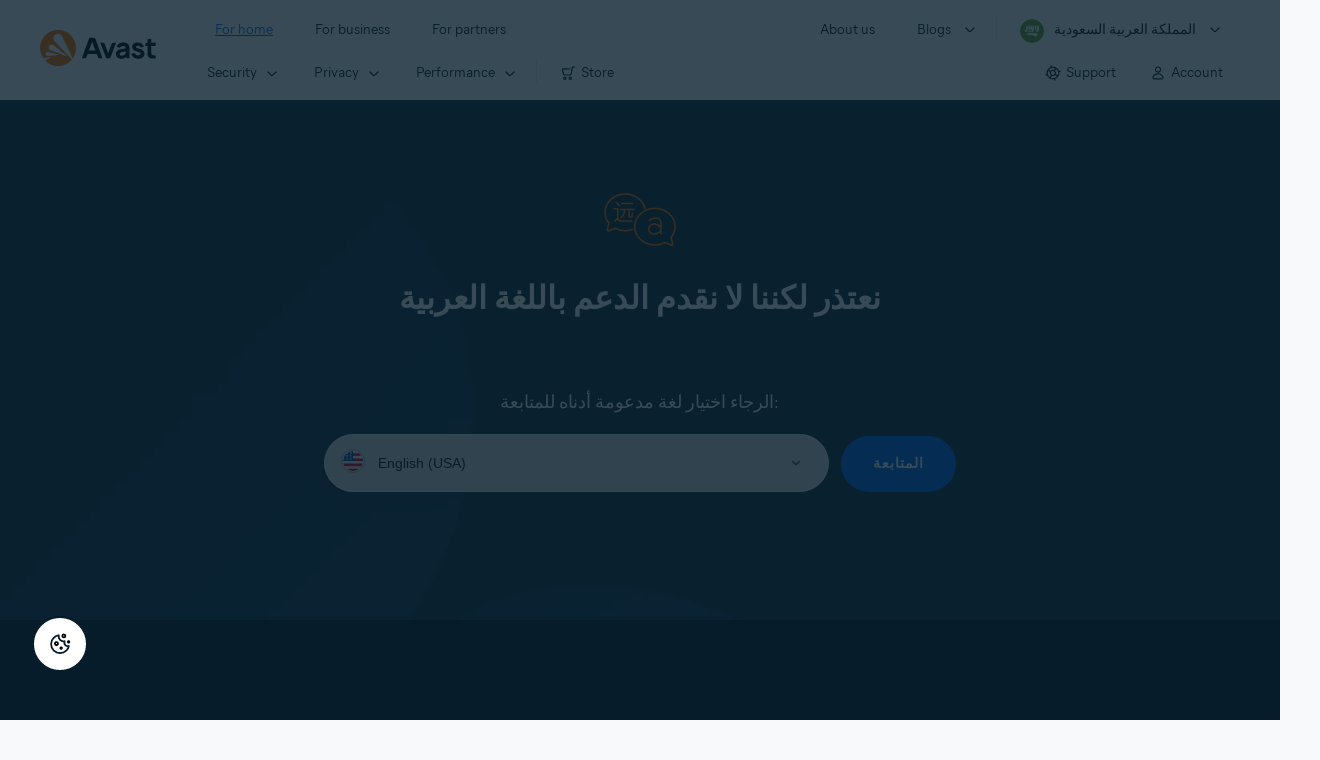

--- FILE ---
content_type: text/html;charset=UTF-8
request_url: https://support.avast.com/ar-sa/article/341/
body_size: 33578
content:

<!DOCTYPE HTML>
<html lang="ar" lang="en">
    <head><script src="/static/111213/js/perf/stub.js" type="text/javascript"></script><script src="/jslibrary/1752551382258/ui-sfdc-javascript-impl/SfdcCore.js" type="text/javascript"></script><script src="/jslibrary/1746634855258/sfdc/IframeThirdPartyContextLogging.js" type="text/javascript"></script><script src="/resource/1744102234000/avast_resources/js/jquery-3.6.1.min.js" type="text/javascript"></script><script src="/static/111213/js/picklist4.js" type="text/javascript"></script><script src="/jslibrary/1686615502258/sfdc/VFState.js" type="text/javascript"></script><link class="user" href="/resource/1744102234000/avast_resources/style/avast_css.min.css" rel="stylesheet" type="text/css" /><link class="user" href="/resource/1748518006000/avast_automation_resources/css/header.css" rel="stylesheet" type="text/css" /><script src="/jslibrary/1647410351258/sfdc/NetworkTracking.js" type="text/javascript"></script><script>try{ NetworkTracking.init('/_ui/networks/tracking/NetworkTrackingServlet', 'network', '066b0000001WOas'); }catch(x){}try{ NetworkTracking.logPageView();}catch(x){}</script><script>(function(UITheme) {
    UITheme.getUITheme = function() { 
        return UserContext.uiTheme;
    };
}(window.UITheme = window.UITheme || {}));</script><span id="j_id0:j_id2:j_id3:j_id6">
       <script data-script-info="CHEQ Cookie Consent -- Brand: Avast -- Script Type: DEV" src="https://nexus.ensighten.com/symantec/avast_web/Bootstrap.js"></script></span>
    
    <script>
        window.sdl = window.sdl || [];

        window.addEventListener("error", function(e){
            sdl.push({
                system: {
                    error: {
                        code: "",
                        message: e.lineno + " (" + e.colno + ") - " + e.message,
                        type: "script",
                        description: e.filename
                    }
                },
                event: "system.error"
            });
        });
    </script>
    <script src="/resource/1744102234000/avast_resources/js/sdl.min.js"></script>
        <title>Support Center Unsupported Language | Official Avast Support</title>

    
    <script src="/resource/1744102234000/avast_resources/js/avast.min.js"></script>
    
    <script src="/resource/1713355349000/QualtricsJSAvast"></script>
    

    <meta content="text/html; charset=UTF-8" http-equiv="Content-Type" />
    <meta content="width=device-width, initial-scale=1.0" name="viewport" />
    <meta content="telephone=no" name="format-detection" />

    <meta content="نعتذر لكننا لا نقدم الدعم" name="description" />

    
    <meta content="HC-BQFzo6kzQvIaSeSqThgPgILFxvWov4MciSVYc9v0" name="google-site-verification" />

    
    <meta content="Support Center Unsupported Language | Official Avast Support" property="og:title" />
    <meta content="نعتذر لكننا لا نقدم الدعم" property="og:description" />
    <meta content="/resource/1744102234000/avast_resources/img/avast-logo-social.webp" property="og:image" />

    
        
    <meta content="default-src 'self'; script-src 'self' 'unsafe-eval' 'unsafe-inline' https://static.lightning.force.com/swe34/auraFW/javascript/ZzhjQmRxMXdrdzhvS0RJMG5qQVdxQTdEcXI0cnRHWU0zd2xrUnFaakQxNXc5LjMyMC4y/aura_prod.js https://b.static.lightning.force.com/swe2s.sfdc-cehfhs/auraFW/javascript/VFJhRGxfRlFsN29ySGg2SXFsaUZsQTFLcUUxeUY3ZVB6dE9hR0VheDVpb2cxMy4zMzU1NDQzMi4yNTE2NTgyNA/aura_prod.js https://b.static.lightning.force.com/swe2s.sfdc-cehfhs/auraFW/javascript/THl4S21tS3lfX1VPdk83d1ZYQXI4UUo4d1c2djVyVVc3NTc1a1lKNHV4S3cxMy4zMzU1NDQzMi4yNTE2NTgyNA/aura_prod.js  https://static.lightning.force.com/swe2s.sfdc-cehfhs/auraFW/javascript/c1ItM3NYNWFUOE5oQkUwZk1sYW1vQWg5TGxiTHU3MEQ5RnBMM0VzVXc1cmcxMS4zMjc2OC4z/aura_prod.js https://static.lightning.force.com/swe34.sfdc-cehfhs/auraFW/javascript/c1ItM3NYNWFUOE5oQkUwZk1sYW1vQWg5TGxiTHU3MEQ5RnBMM0VzVXc1cmcxMS4zMjc2OC4z/aura_prod.js https://static.lightning.force.com/swe34.sfdc-cehfhs/auraFW/javascript/eUNJbjV5czdoejBvRlA5OHpDU1dPd1pMVExBQkpJSlVFU29Ba3lmcUNLWlE5LjMyMC4y/aura_prod.js https://znb3hblkjhhpwrz9k-gendigital.siteintercept.qualtrics.com/ https://siteintercept.qualtrics.com/ https://*.salesforceliveagent.com/ https://*.ensighten.com/ https://static3.avast.com/  https://avast.my.site.com/ https://avast.my.salesforce-sites.com/ https://*.avast.com/ https://nortonlifelock.egain.cloud https://*.google-analytics.com   https://*.googletagmanager.com/ https://*.analytics-egain.com/ https://www.gstatic.com/ https://www.google.com     https://enable.customerjourney.com/ https://cdn.cookielaw.org/; object-src 'self' https://*.salesforceliveagent.com https://avast.my.site.com    https://avast.my.salesforce-sites.com https://*.avast.com; style-src 'self' 'unsafe-inline' https://*.salesforceliveagent.com https://avast.my.site.com https://avast.my.salesforce-sites.com https://*.avast.com; img-src 'self' data:  https://avast.file.force.com https://siteintercept.qualtrics.com/ https://*.salesforceliveagent.com https://avast.my.site.com https://avast.my.salesforce-sites.com https://*.avast.com https://cdn.cookielaw.org https://*.google-analytics.com https://*.googletagmanager.com https://www.google.com  https://*.google.com  https://*.google.ad  https://*.google.ae  https://*.google.com.af  https://*.google.com.ag  https://*.google.al  https://*.google.am  https://*.google.co.ao  https://*.google.com.ar  https://*.google.as  https://*.google.at  https://*.google.com.au  https://*.google.az  https://*.google.ba  https://*.google.com.bd  https://*.google.be  https://*.google.bf  https://*.google.bg  https://*.google.com.bh  https://*.google.bi  https://*.google.bj  https://*.google.com.bn  https://*.google.com.bo  https://*.google.com.br  https://*.google.bs  https://*.google.bt  https://*.google.co.bw  https://*.google.by  https://*.google.com.bz  https://*.google.ca  https://*.google.cd  https://*.google.cf  https://*.google.cg  https://*.google.ch  https://*.google.ci  https://*.google.co.ck  https://*.google.cl  https://*.google.cm  https://*.google.cn  https://*.google.com.co  https://*.google.co.cr  https://*.google.com.cu  https://*.google.cv  https://*.google.com.cy  https://*.google.cz  https://*.google.de  https://*.google.dj  https://*.google.dk  https://*.google.dm  https://*.google.com.do  https://*.google.dz  https://*.google.com.ec  https://*.google.ee  https://*.google.com.eg  https://*.google.es  https://*.google.com.et  https://*.google.fi  https://*.google.com.fj  https://*.google.fm  https://*.google.fr  https://*.google.ga  https://*.google.ge  https://*.google.gg  https://*.google.com.gh  https://*.google.com.gi  https://*.google.gl  https://*.google.gm  https://*.google.gr  https://*.google.com.gt  https://*.google.gy  https://*.google.com.hk  https://*.google.hn  https://*.google.hr  https://*.google.ht  https://*.google.hu  https://*.google.co.id  https://*.google.ie  https://*.google.co.il  https://*.google.im  https://*.google.co.in  https://*.google.iq  https://*.google.is  https://*.google.it  https://*.google.je  https://*.google.com.jm  https://*.google.jo  https://*.google.co.jp  https://*.google.co.ke  https://*.google.com.kh  https://*.google.ki  https://*.google.kg  https://*.google.co.kr  https://*.google.com.kw  https://*.google.kz  https://*.google.la  https://*.google.com.lb  https://*.google.li  https://*.google.lk  https://*.google.co.ls  https://*.google.lt  https://*.google.lu  https://*.google.lv  https://*.google.com.ly  https://*.google.co.ma  https://*.google.md  https://*.google.me  https://*.google.mg  https://*.google.mk  https://*.google.ml  https://*.google.com.mm  https://*.google.mn  https://*.google.com.mt  https://*.google.mu  https://*.google.mv  https://*.google.mw  https://*.google.com.mx  https://*.google.com.my  https://*.google.co.mz  https://*.google.com.na  https://*.google.com.ng  https://*.google.com.ni  https://*.google.ne  https://*.google.nl  https://*.google.no  https://*.google.com.np  https://*.google.nr  https://*.google.nu  https://*.google.co.nz  https://*.google.com.om  https://*.google.com.pa  https://*.google.com.pe  https://*.google.com.pg  https://*.google.com.ph  https://*.google.com.pk  https://*.google.pl  https://*.google.pn  https://*.google.com.pr  https://*.google.ps  https://*.google.pt  https://*.google.com.py  https://*.google.com.qa  https://*.google.ro  https://*.google.ru  https://*.google.rw  https://*.google.com.sa  https://*.google.com.sb  https://*.google.sc  https://*.google.se  https://*.google.com.sg  https://*.google.sh  https://*.google.si  https://*.google.sk  https://*.google.com.sl  https://*.google.sn  https://*.google.so  https://*.google.sm  https://*.google.sr  https://*.google.st  https://*.google.com.sv  https://*.google.td  https://*.google.tg  https://*.google.co.th  https://*.google.com.tj  https://*.google.tl  https://*.google.tm  https://*.google.tn  https://*.google.to  https://*.google.com.tr  https://*.google.tt  https://*.google.com.tw  https://*.google.co.tz  https://*.google.com.ua  https://*.google.co.ug  https://*.google.co.uk  https://*.google.com.uy  https://*.google.co.uz  https://*.google.com.vc  https://*.google.co.ve  https://*.google.co.vi  https://*.google.com.vn  https://*.google.vu  https://*.google.ws  https://*.google.rs  https://*.google.co.za  https://*.google.co.zm  https://*.google.co.zw  https://*.google.cat; frame-src 'self' https://www.googletagmanager.com https://gendigital.qualtrics.com https://*.salesforceliveagent.com https://avast.my.site.com https://www.google.com https://avast.my.salesforce-sites.com https://*.avast.com https://*.avg.com https://www.gstatic.com/ https://*.g.doubleclick.net https://*.analytics.google.com https://www.google.com https://*.analytics-egain.com https://*.sandbox.my.salesforce-sites.com https://*.avast.com https://fonts.gstatic.com/;  connect-src 'self' https://siteintercept.qualtrics.com/ https://*.salesforceliveagent.com https://avast.my.site.com https://avast.my.salesforce-sites.com https://*.avast.com https://nortonlifelock.egain.cloud https://cdn.cookielaw.org https://*.ensighten.com https://*.google-analytics.com https://analytics.google.com https://*.analytics.google.com https://*.googletagmanager.com https://*.g.doubleclick.net https://www.google.com https://*.analytics-egain.com https://enable.customerjourney.com/  https://*.google.com https://*.google.ad  https://*.google.ae  https://*.google.com.af  https://*.google.com.ag  https://*.google.al  https://*.google.am  https://*.google.co.ao  https://*.google.com.ar  https://*.google.as  https://*.google.at  https://*.google.com.au  https://*.google.az  https://*.google.ba  https://*.google.com.bd  https://*.google.be  https://*.google.bf  https://*.google.bg  https://*.google.com.bh  https://*.google.bi  https://*.google.bj  https://*.google.com.bn  https://*.google.com.bo  https://*.google.com.br  https://*.google.bs  https://*.google.bt  https://*.google.co.bw  https://*.google.by  https://*.google.com.bz  https://*.google.ca  https://*.google.cd  https://*.google.cf  https://*.google.cg  https://*.google.ch  https://*.google.ci  https://*.google.co.ck  https://*.google.cl  https://*.google.cm  https://*.google.cn  https://*.google.com.co  https://*.google.co.cr  https://*.google.com.cu  https://*.google.cv  https://*.google.com.cy  https://*.google.cz  https://*.google.de  https://*.google.dj  https://*.google.dk  https://*.google.dm  https://*.google.com.do  https://*.google.dz  https://*.google.com.ec  https://*.google.ee  https://*.google.com.eg  https://*.google.es  https://*.google.com.et  https://*.google.fi  https://*.google.com.fj  https://*.google.fm  https://*.google.fr  https://*.google.ga  https://*.google.ge  https://*.google.gg  https://*.google.com.gh  https://*.google.com.gi  https://*.google.gl  https://*.google.gm  https://*.google.gr  https://*.google.com.gt  https://*.google.gy  https://*.google.com.hk  https://*.google.hn  https://*.google.hr  https://*.google.ht  https://*.google.hu  https://*.google.co.id  https://*.google.ie  https://*.google.co.il  https://*.google.im  https://*.google.co.in  https://*.google.iq  https://*.google.is  https://*.google.it  https://*.google.je  https://*.google.com.jm  https://*.google.jo  https://*.google.co.jp  https://*.google.co.ke  https://*.google.com.kh  https://*.google.ki  https://*.google.kg  https://*.google.co.kr  https://*.google.com.kw  https://*.google.kz  https://*.google.la  https://*.google.com.lb  https://*.google.li  https://*.google.lk  https://*.google.co.ls  https://*.google.lt  https://*.google.lu  https://*.google.lv  https://*.google.com.ly  https://*.google.co.ma  https://*.google.md  https://*.google.me  https://*.google.mg  https://*.google.mk  https://*.google.ml  https://*.google.com.mm  https://*.google.mn  https://*.google.com.mt  https://*.google.mu  https://*.google.mv  https://*.google.mw  https://*.google.com.mx  https://*.google.com.my  https://*.google.co.mz  https://*.google.com.na  https://*.google.com.ng  https://*.google.com.ni  https://*.google.ne  https://*.google.nl  https://*.google.no  https://*.google.com.np  https://*.google.nr  https://*.google.nu  https://*.google.co.nz  https://*.google.com.om  https://*.google.com.pa  https://*.google.com.pe  https://*.google.com.pg  https://*.google.com.ph  https://*.google.com.pk  https://*.google.pl  https://*.google.pn  https://*.google.com.pr  https://*.google.ps  https://*.google.pt  https://*.google.com.py  https://*.google.com.qa  https://*.google.ro  https://*.google.ru  https://*.google.rw  https://*.google.com.sa  https://*.google.com.sb  https://*.google.sc  https://*.google.se  https://*.google.com.sg  https://*.google.sh  https://*.google.si  https://*.google.sk  https://*.google.com.sl  https://*.google.sn  https://*.google.so  https://*.google.sm  https://*.google.sr  https://*.google.st  https://*.google.com.sv  https://*.google.td  https://*.google.tg  https://*.google.co.th  https://*.google.com.tj  https://*.google.tl  https://*.google.tm  https://*.google.tn  https://*.google.to  https://*.google.com.tr  https://*.google.tt  https://*.google.com.tw  https://*.google.co.tz  https://*.google.com.ua  https://*.google.co.ug  https://*.google.co.uk  https://*.google.com.uy  https://*.google.co.uz  https://*.google.com.vc  https://*.google.co.ve  https://*.google.co.vi  https://*.google.com.vn  https://*.google.vu  https://*.google.ws  https://*.google.rs  https://*.google.co.za  https://*.google.co.zm  https://*.google.co.zw  https://*.google.cat" http-equiv="Content-Security-Policy" />

    <link href="/resource/1631772097000/AVAST_fav_icon" rel="icon" type="image/svg+xml" />

    <meta content="HDvQENtB3klaadSqitR6HB5oN6t2gzFY-aT5vaRSdkQ" name="google-site-verification" />
        <link href="https://support.avast.com/ar-sa/article" rel="canonical" />
                <link href="https://support.avast.com/en-us/article" hreflang="en-us" rel="alternate" />
                <link href="https://support.avast.com/en-ca/article" hreflang="en-ca" rel="alternate" />
                <link href="https://support.avast.com/en-gb/article" hreflang="en-gb" rel="alternate" />
                <link href="https://support.avast.com/en-au/article" hreflang="en-au" rel="alternate" />
                <link href="https://support.avast.com/en-za/article" hreflang="en-za" rel="alternate" />
                <link href="https://support.avast.com/en-ae/article" hreflang="en-ae" rel="alternate" />
                <link href="https://support.avast.com/en-id/article" hreflang="en-id" rel="alternate" />
                <link href="https://support.avast.com/en-in/article" hreflang="en-in" rel="alternate" />
                <link href="https://support.avast.com/en-my/article" hreflang="en-my" rel="alternate" />
                <link href="https://support.avast.com/en-nz/article" hreflang="en-nz" rel="alternate" />
                <link href="https://support.avast.com/en-ph/article" hreflang="en-ph" rel="alternate" />
                <link href="https://support.avast.com/en-sg/article" hreflang="en-sg" rel="alternate" />
                <link href="https://support.avast.com/fr-fr/article" hreflang="fr-fr" rel="alternate" />
                <link href="https://support.avast.com/fr-ca/article" hreflang="fr-ca" rel="alternate" />
                <link href="https://support.avast.com/fr-be/article" hreflang="fr-be" rel="alternate" />
                <link href="https://support.avast.com/fr-ch/article" hreflang="fr-ch" rel="alternate" />
                <link href="https://support.avast.com/cs-cz/article" hreflang="cs-cz" rel="alternate" />
                <link href="https://support.avast.com/cs-sk/article" hreflang="cs-sk" rel="alternate" />
                <link href="https://support.avast.com/de-de/article" hreflang="de-de" rel="alternate" />
                <link href="https://support.avast.com/de-ch/article" hreflang="de-ch" rel="alternate" />
                <link href="https://support.avast.com/es-es/article" hreflang="es-es" rel="alternate" />
                <link href="https://support.avast.com/es-ar/article" hreflang="es-ar" rel="alternate" />
                <link href="https://support.avast.com/es-cl/article" hreflang="es-cl" rel="alternate" />
                <link href="https://support.avast.com/es-co/article" hreflang="es-co" rel="alternate" />
                <link href="https://support.avast.com/es-us/article" hreflang="es-us" rel="alternate" />
                <link href="https://support.avast.com/es-mx/article" hreflang="es-mx" rel="alternate" />
                <link href="https://support.avast.com/it-it/article" hreflang="it-it" rel="alternate" />
                <link href="https://support.avast.com/ru-ru/article" hreflang="ru-ru" rel="alternate" />
                <link href="https://support.avast.com/ru-ua/article" hreflang="ru-ua" rel="alternate" />
                <link href="https://support.avast.com/ru-kz/article" hreflang="ru-kz" rel="alternate" />
                <link href="https://support.avast.com/nl-nl/article" hreflang="nl-nl" rel="alternate" />
                <link href="https://support.avast.com/nl-be/article" hreflang="nl-be" rel="alternate" />
                <link href="https://support.avast.com/pl-pl/article" hreflang="pl-pl" rel="alternate" />
                <link href="https://support.avast.com/pt-br/article" hreflang="pt-br" rel="alternate" />
                <link href="https://support.avast.com/pt-pt/article" hreflang="pt-pt" rel="alternate" />
                <link href="https://support.avast.com/ja-jp/article" hreflang="ja-jp" rel="alternate" />
            <link href="https://support.avast.com/en-us/article" hreflang="x-default" rel="alternate" />

    
    <link crossorigin="anonymous" href="https://www.google-analytics.com/" rel="preconnect" />
    <link crossorigin="anonymous" href="https://www.googletagmanager.com/" rel="preconnect" />

    
    <script>(function (w, d, s, l, i) {            
w[l] = w[l] || []; w[l].push({                
'gtm.start':
                    new Date().getTime(), event: 'gtm.js'            
}); var f = d.getElementsByTagName(s)[0],
                j = d.createElement(s), dl = l != 'dataLayer' ? '&l=' + l : ''; j.async = true; j.src =
                    'https://www.googletagmanager.com/gtm.js?id=' + i + dl; f.parentNode.insertBefore(j, f);
        })(window, document, 'script', 'sdl', 'GTM-WPC6R3K');</script>
    

    <script>
        sdl.push({
            session: {
                countryCode: "SA",
                secChUa: function () { return navigator.userAgentData !== undefined && navigator.userAgentData.brands.length > 0 ? navigator.userAgentData.brands : [] }(),
                platform: 'MAC_OS',
                mobile: 'false'
            },
            server: {
                provider: "Salesforce",
                platform: "web",
                env: "prod",
                dataCenter: "-",
                sdlVersion: "2021-05-05/v1"
            },
        });

        var a = new URLSearchParams(window.location.search)

        const kbParams = (function (data) {

            var result = 'no categories selected';
            try {

                if (Array.isArray(data) === false || data.length === 0) return ''; // Check if the received data is in array and if 
                const resultObj = {
                    'xm_journey': 'N/A',
                    'product': 'N/A',
                    'article_type': 'N/A',
                    'user_group': 'N/A'
                }; // default

                const dataCategories = {
                    'xm_journey': [],
                    'product': [],
                    'article_type': [],
                    'user_group': []
                }
                data.forEach(category => {

                    if (category.length < 2) return; // Ignore if first element is not 'Data Categories' or the array length is less
                    const key = category[0].toLowerCase().replace(/\s+/g, '_'); // Format key
                    category.shift()
                    dataCategories[key].push(category)
                });


                for (var cat in dataCategories) {

                    var firstCategory = ''
                    var br = 1
                    dataCategories[cat].forEach(dataCategory => {
                        if (br === 0) return
                        if (dataCategory.length === 1 || dataCategory.length === 2) {
                            if (dataCategory.length == 2) {
                                if (!firstCategory || (firstCategory && dataCategory[0].indexOf(firstCategory) > -1)) {
                                    resultObj[cat] = dataCategory.join(' > ')
                                    br = 0
                                }
                            } else {
                                firstCategory = dataCategory[0]
                                resultObj[cat] = dataCategory[0]
                            }
                        }

                    })
                }

                result = resultObj['xm_journey'] + '--' + resultObj['product'] + '--' + resultObj['article_type'] + '--' + resultObj['user_group'];
                return result;
            } catch (err) {
                return 'categorization failed'
            }


        })()


        sdl.push({
            event: "screen",
            screen: {
                location: {
                    url: window.location.search ? function (a) {
                        for (var b = ["ASWPARAM", "aswparam", "_ga"], c = 0; c < b.length; c++) a["delete"](b[c]);
                        return window.location.host + window.location.pathname + "?" + a.toString()
                    }(a) : window.location.host + window.location.pathname,
                    woParams: window.location.host + window.location.pathname,
                    protocol: window.location.protocol.replace(":", ""),
                    path: window.location.pathname,
                    hostname: 'support.avast.com',
                    hash: window.location.hash,
                    params: window.location.search ? Object.fromEntries(a) : {}
                },
                locale: 'ar-sa',
                screenCategory: 'support',
                title: document.title,
                type: 'support Unsupported Language'.toLowerCase(),
                name: '/ar-sa/noSupportedLanguage/article//341',
                lineOfBusiness: 'Consumer',
                screenId: '',
                kbCategories: {
                        brand: ''.includes(';')
                            ? ''.split(';').map(p => p.trim())
                            : [''],
                        userjourney: '',
                        platforms: ''.includes(';')
                            ? ''.split(';').map(p => p.trim())
                            : [''],
                        subscription: ''.includes(';')
                            ? ''.split(';').map(p => p.trim())
                            : [''],
                        "categories": kbParams
                }
            }
        });
        if (false) {
            function removeUnwantedParamsFromLink(a) {
                var b = window.location.hash,
                    c = new URL(a),
                    d = new URLSearchParams(c.search),
                    e = ["ASWPARAM", "aswparam", "_ga"];
                c.search = "";
                for (var f = c.toString().split("#")[0], g = 0; g < e.length; g++) d["delete"](e[g]);
                return f + "?" + d.toString() + b
            }

            window.addEventListener('DOMContentLoaded', (event) => {
                var elements = document.querySelectorAll('a.dl.external-link');
                for (var i = 0; i < elements.length; i++) {
                    elements[i].addEventListener('click', function (event) {
                        sdl.push({
                            "user": {
                                "download": {
                                    "products": [
                                        {
                                            campaign: '',
                                            campaignMarker: '',
                                            sku: '',
                                            maintenance: 0,
                                            seats: 1,
                                            quantity: 1,
                                            currencyCode: "USD",
                                            category: "Consumer",
                                            price: 0,
                                            tax: 0,
                                            brand: "avast",
                                            link: removeUnwantedParamsFromLink(event.target.href),
                                            offerType: "download",
                                            localPrice: 0,
                                            localTax: 0
                                        }
                                    ]
                                }
                            },
                            "event": "user.download.products"
                        });
                    });
                }
            });
        }
    </script>

    
    <script>
    /*! Declare GTM dataLayer */
    window.dataLayer = window.dataLayer || [];
    /*! Dimensions to dataLayer */
    dataLayer.push({
        'contentLocale': 'ar-sa', // Replace with correct language locale
        'pageName': 'Avast Support',
        'contentGroup': '(other)'
    });
    </script>
        
    
    <script>(function(w,d,s,l,i){w[l]=w[l]||[];w[l].push({'gtm.start':
    new Date().getTime(),event:'gtm.js'});var f=d.getElementsByTagName(s)[0],
    j=d.createElement(s),dl=l!='dataLayer'?'&l='+l:'';j.async=true;j.src=
    'https://www.googletagmanager.com/gtm.js?id='+i+dl;f.parentNode.insertBefore(j,f);
    })(window,document,'script','dataLayer','GTM-K6Z7XWM');</script>
    

    <script type="application/ld+json">
        {
            "@context": "https://schema.org",
            "@type": "Organization",
            "url": "https://www.avast.com/",
            "logo": "/resource/1744102234000/avast_resources/img/avast-logo-social.webp"
        }
    </script>
     <body>
          <div id="ZN_b3HblKJHhPwrz9k"></div>
    </body>
    </head>
    <body class="ar-sa first-menu-for-home"><div id="j_id0:page-container" class="page-container no-full-height">
    
    <noscript><iframe height="0" src="https://www.googletagmanager.com/ns.html?id=GTM-K6Z7XWM" style="display:none;visibility:hidden" width="0"></iframe></noscript>




	<div class="navigation-mobile-overlay"></div>
	<header class="js-navigation-bootstrap header relative default web js-navigation-oo-19798 navigation-oo-19798" data-cmp-name="cmp-header">
		<div class="header-wrap">
			<div class="avast-logo">
				<a data-cta="logo" data-role="Nav:TopLink" href="//www.avast.com/index" target="_parent" title="Home">
					<img alt="Avast" height="36" src="/resource/1748518006000/avast_automation_resources/img/avast-logo-default.svg?orgId=00Db0000000Z3Sf" width="116" />
				</a>
			</div>

			<a class="reader-only" href="#main-content">Skip to main content</a>

			<button aria-label="Open or close navigation menu" class="js-toggle-menu hidden-desktop toggle-menu  bi-nav-menu" data-nav-mobile-toggle="open">
				<span>Close</span>
			</button>
			<nav>

				<div class="first-menu">
					<ul class="side" role="menubar">
						<li class="item for-home bi-nav-menu" data-bi-nav="Home" data-first-menu="for-home" role="none">
							<a class="category for-home hidden-mobile" data-cta="home" data-role="Nav:TopLink" href="//www.avast.com/index" role="menuitem" tabindex="0">For home</a>
							<span class="category hidden-desktop">For home</span>
							<span class="text hidden-desktop">Products for PC and mobile phone protection</span>
						</li>
						<li class="item for-business bi-nav-menu" data-bi-nav="Business" data-first-menu="for-business" role="none">
							<a class="category for-business hidden-mobile" data-cta="business" data-role="Nav:TopLink" href="//www.avast.com/business" role="menuitem" tabindex="0">For business</a>
							<span class="category hidden-desktop">For business</span>
							<span class="text hidden-desktop">Protect your business with Avast</span>
						</li>
						<li class="item for-partners bi-nav-menu" data-bi-nav="Partners" data-first-menu="for-partners" role="none">
							<a class="category for-partners hidden-mobile" data-cta="partners" data-role="Nav:TopLink" href="//www.avast.com/partners" role="menuitem" tabindex="0">For partners</a>
							<span class="category hidden-desktop">For partners</span>
							<span class="text hidden-desktop">Partner with Avast and boost your business</span>
						</li>
					</ul>
					<ul class="side" role="menubar">
						<li class="item about-us bi-nav-menu" data-bi-nav="About" data-first-menu="about-us" role="none">
							<a class="category about-us hidden-mobile" data-cta="about" data-role="Nav:TopLink" href="//www.avast.com/about" role="menuitem" tabindex="0">About us</a>
							<span class="category hidden-desktop" role="menuitem">About us</span>
							<span class="text hidden-desktop">Careers, media, contact</span>
						</li>
						<li class="js-blogs item blogs arrow bi-nav-menu" data-bi-nav="Blogs" role="none">
							<span class="category" role="menuitem" tabindex="0">Blogs</span>
							<span class="text hidden-desktop">Academy, Blog, Decoded, Forum</span>
						</li>

						<li class="item region arrow ar-sa js-language-selector-trigger bi-nav-menu" data-bi-nav="Regions" data-first-menu="regions" role="none">
							<a aria-label="المملكة العربية السعودية opens dialog" class="with-flag category" role="menuitem" tabindex="0">&#1575;&#1604;&#1605;&#1605;&#1604;&#1603;&#1577; &#1575;&#1604;&#1593;&#1585;&#1576;&#1610;&#1577; &#1575;&#1604;&#1587;&#1593;&#1608;&#1583;&#1610;&#1577;</a>
						</li>
					</ul>
				</div>




				<div class="second-menu for-home">
					<div class="js-back mobile back">For home</div>

					<ul class="side" role="menubar">

						<li data-second-menu="security" role="none">
							<span aria-controls="security" aria-expanded="false" class="subcategory security arrow" role="menuitem" tabindex="0">Security</span>

							<div class="third-menu security" id="navigation-security" role="menu">
								<ul class="block-products">
									<li class="product">

										<a class="content-windows" data-cta="homeSecurity" data-role="Nav:MenuItem" href="//www.avast.com/free-antivirus-download">
											<div class="name mobile-link">


												<div class="product-icon box small" data-cmp-name="cmp-product-icon">
													<img fetchpriority="low" src="/resource/1748518006000/avast_automation_resources/img/product-icon-32x32-free_white.svg?orgId=00Db0000000Z3Sf" />
												</div>
												<div class="product-name">Free Antivirus</div>
											</div>

											<div class="os win mac android ios">
												<div class="icon icon-16-win img-win" data-cmp-name="cmp-icon" role="img">
												</div>
												<div class="icon icon-16-mac img-mac" data-cmp-name="cmp-icon" role="img">
												</div>
												<div class="icon icon-16-android img-android" data-cmp-name="cmp-icon" role="img">
												</div>
												<div class="icon icon-16-ios img-ios" data-cmp-name="cmp-icon" role="img">
												</div>
												<div class="icon icon-16-win img-win-smb" data-cmp-name="cmp-icon" role="img">
												</div>
												<div class="icon icon-16-mac img-mac-smb" data-cmp-name="cmp-icon" role="img">
												</div>
												<div class="icon icon-16-server img-servers-smb" data-cmp-name="cmp-icon" role="img">
												</div>
												<div class="icon icon-16-linux img-linux-smb" data-cmp-name="cmp-icon" role="img">
												</div>
												<div class="icon icon-16-android img-android-smb" data-cmp-name="cmp-icon" role="img">
												</div>
												<div class="icon icon-16-ios img-ios-smb" data-cmp-name="cmp-icon" role="img">
												</div>
											</div>
											<div class="description">Free security and privacy protection</div>
										</a>

										<a class="content-mac" data-cta="homeSecurity" data-role="Nav:MenuItem" href="//www.avast.com/free-mac-security">
											<div class="name mobile-link">


												<div class="product-icon box small" data-cmp-name="cmp-product-icon">
													<img fetchpriority="low" src="/resource/1748518006000/avast_automation_resources/img/product-icon-32x32-free_white.svg?orgId=00Db0000000Z3Sf" />
												</div>
												<div class="product-name">Free Antivirus</div>
											</div>

											<div class="os win mac android ios">
												<div class="icon icon-16-win img-win" data-cmp-name="cmp-icon" role="img">
												</div>
												<div class="icon icon-16-mac img-mac" data-cmp-name="cmp-icon" role="img">
												</div>
												<div class="icon icon-16-android img-android" data-cmp-name="cmp-icon" role="img">
												</div>
												<div class="icon icon-16-ios img-ios" data-cmp-name="cmp-icon" role="img">
												</div>
												<div class="icon icon-16-win img-win-smb" data-cmp-name="cmp-icon" role="img">
												</div>
												<div class="icon icon-16-mac img-mac-smb" data-cmp-name="cmp-icon" role="img">
												</div>
												<div class="icon icon-16-server img-servers-smb" data-cmp-name="cmp-icon" role="img">
												</div>
												<div class="icon icon-16-linux img-linux-smb" data-cmp-name="cmp-icon" role="img">
												</div>
												<div class="icon icon-16-android img-android-smb" data-cmp-name="cmp-icon" role="img">
												</div>
												<div class="icon icon-16-ios img-ios-smb" data-cmp-name="cmp-icon" role="img">
												</div>
											</div>
											<div class="description">Free security and privacy protection</div>
										</a>

										<a class="content-android" data-cta="homeSecurity" data-role="Nav:MenuItem" href="//www.avast.com/free-mobile-security">
											<div class="name mobile-link">


												<div class="product-icon box small" data-cmp-name="cmp-product-icon">
													<img fetchpriority="low" src="/resource/1748518006000/avast_automation_resources/img/product-icon-32x32-free_white.svg?orgId=00Db0000000Z3Sf" />
												</div>
												<div class="product-name">Free Antivirus</div>
											</div>

											<div class="os win mac android ios">
												<div class="icon icon-16-win img-win" data-cmp-name="cmp-icon" role="img">
												</div>
												<div class="icon icon-16-mac img-mac" data-cmp-name="cmp-icon" role="img">
												</div>
												<div class="icon icon-16-android img-android" data-cmp-name="cmp-icon" role="img">
												</div>
												<div class="icon icon-16-ios img-ios" data-cmp-name="cmp-icon" role="img">
												</div>
												<div class="icon icon-16-win img-win-smb" data-cmp-name="cmp-icon" role="img">
												</div>
												<div class="icon icon-16-mac img-mac-smb" data-cmp-name="cmp-icon" role="img">
												</div>
												<div class="icon icon-16-server img-servers-smb" data-cmp-name="cmp-icon" role="img">
												</div>
												<div class="icon icon-16-linux img-linux-smb" data-cmp-name="cmp-icon" role="img">
												</div>
												<div class="icon icon-16-android img-android-smb" data-cmp-name="cmp-icon" role="img">
												</div>
												<div class="icon icon-16-ios img-ios-smb" data-cmp-name="cmp-icon" role="img">
												</div>
											</div>
											<div class="description">Free security and privacy protection</div>
										</a>

										<a class="content-ios" data-cta="homeSecurity" data-role="Nav:MenuItem" href="//www.avast.com/free-ios-security">
											<div class="name mobile-link">


												<div class="product-icon box small" data-cmp-name="cmp-product-icon">
													<img fetchpriority="low" src="/resource/1748518006000/avast_automation_resources/img/product-icon-32x32-free_white.svg?orgId=00Db0000000Z3Sf" />
												</div>
												<div class="product-name">Free Antivirus</div>
											</div>

											<div class="os win mac android ios">
												<div class="icon icon-16-win img-win" data-cmp-name="cmp-icon" role="img">
												</div>
												<div class="icon icon-16-mac img-mac" data-cmp-name="cmp-icon" role="img">
												</div>
												<div class="icon icon-16-android img-android" data-cmp-name="cmp-icon" role="img">
												</div>
												<div class="icon icon-16-ios img-ios" data-cmp-name="cmp-icon" role="img">
												</div>
												<div class="icon icon-16-win img-win-smb" data-cmp-name="cmp-icon" role="img">
												</div>
												<div class="icon icon-16-mac img-mac-smb" data-cmp-name="cmp-icon" role="img">
												</div>
												<div class="icon icon-16-server img-servers-smb" data-cmp-name="cmp-icon" role="img">
												</div>
												<div class="icon icon-16-linux img-linux-smb" data-cmp-name="cmp-icon" role="img">
												</div>
												<div class="icon icon-16-android img-android-smb" data-cmp-name="cmp-icon" role="img">
												</div>
												<div class="icon icon-16-ios img-ios-smb" data-cmp-name="cmp-icon" role="img">
												</div>
											</div>
											<div class="description">Free security and privacy protection</div>
										</a>
									</li>
									<li class="product">
										<a data-cta="homeSecurity" data-role="Nav:MenuItem" href="//www.avast.com/premium-security">
											<div class="name mobile-link">


												<div class="product-icon box small" data-cmp-name="cmp-product-icon">
													<img fetchpriority="low" src="/resource/1748518006000/avast_automation_resources/img/product-icon-32x32-premium_white.svg?orgId=00Db0000000Z3Sf" />
												</div>
												<div class="product-name">Premium Security</div>
											</div>

											<div class="os win mac android ios">
												<div class="icon icon-16-win img-win" data-cmp-name="cmp-icon" role="img">
												</div>
												<div class="icon icon-16-mac img-mac" data-cmp-name="cmp-icon" role="img">
												</div>
												<div class="icon icon-16-android img-android" data-cmp-name="cmp-icon" role="img">
												</div>
												<div class="icon icon-16-ios img-ios" data-cmp-name="cmp-icon" role="img">
												</div>
												<div class="icon icon-16-win img-win-smb" data-cmp-name="cmp-icon" role="img">
												</div>
												<div class="icon icon-16-mac img-mac-smb" data-cmp-name="cmp-icon" role="img">
												</div>
												<div class="icon icon-16-server img-servers-smb" data-cmp-name="cmp-icon" role="img">
												</div>
												<div class="icon icon-16-linux img-linux-smb" data-cmp-name="cmp-icon" role="img">
												</div>
												<div class="icon icon-16-android img-android-smb" data-cmp-name="cmp-icon" role="img">
												</div>
												<div class="icon icon-16-ios img-ios-smb" data-cmp-name="cmp-icon" role="img">
												</div>
											</div>
											<div class="description">Advanced security against all internet threats</div>
										</a>
									</li>
									<li class="product">
										<a data-cta="homeBundles" data-role="Nav:MenuItem" href="//www.avast.com/ultimate">
											<div class="name mobile-link">


												<div class="product-icon box small" data-cmp-name="cmp-product-icon">
													<img fetchpriority="low" src="/resource/1748518006000/avast_automation_resources/img/product-icon-32x32-ultimate_white.svg?orgId=00Db0000000Z3Sf" />
												</div>
												<div class="product-name">Ultimate</div>
											</div>

											<div class="os win mac android ios">
												<div class="icon icon-16-win img-win" data-cmp-name="cmp-icon" role="img">
												</div>
												<div class="icon icon-16-mac img-mac" data-cmp-name="cmp-icon" role="img">
												</div>
												<div class="icon icon-16-android img-android" data-cmp-name="cmp-icon" role="img">
												</div>
												<div class="icon icon-16-ios img-ios" data-cmp-name="cmp-icon" role="img">
												</div>
												<div class="icon icon-16-win img-win-smb" data-cmp-name="cmp-icon" role="img">
												</div>
												<div class="icon icon-16-mac img-mac-smb" data-cmp-name="cmp-icon" role="img">
												</div>
												<div class="icon icon-16-server img-servers-smb" data-cmp-name="cmp-icon" role="img">
												</div>
												<div class="icon icon-16-linux img-linux-smb" data-cmp-name="cmp-icon" role="img">
												</div>
												<div class="icon icon-16-android img-android-smb" data-cmp-name="cmp-icon" role="img">
												</div>
												<div class="icon icon-16-ios img-ios-smb" data-cmp-name="cmp-icon" role="img">
												</div>
											</div>
											<div class="description">Our best security, privacy, and performance apps in one package</div>
										</a>
									</li>
									<li class="product">
										<a data-cta="homeSecurity" data-role="Nav:MenuItem" href="//www.avast.com/avast-one">
											<div class="name mobile-link">


												<div class="product-icon box small" data-cmp-name="cmp-product-icon">
													<img fetchpriority="low" src="/resource/1748518006000/avast_automation_resources/img/product-icon-32x32-avast-one_white.svg?orgId=00Db0000000Z3Sf" />
												</div>
												<div class="product-name">Avast One</div>
											</div>

											<div class="os win mac android ios">
												<div class="icon icon-16-win img-win" data-cmp-name="cmp-icon" role="img">
												</div>
												<div class="icon icon-16-mac img-mac" data-cmp-name="cmp-icon" role="img">
												</div>
												<div class="icon icon-16-android img-android" data-cmp-name="cmp-icon" role="img">
												</div>
												<div class="icon icon-16-ios img-ios" data-cmp-name="cmp-icon" role="img">
												</div>
												<div class="icon icon-16-win img-win-smb" data-cmp-name="cmp-icon" role="img">
												</div>
												<div class="icon icon-16-mac img-mac-smb" data-cmp-name="cmp-icon" role="img">
												</div>
												<div class="icon icon-16-server img-servers-smb" data-cmp-name="cmp-icon" role="img">
												</div>
												<div class="icon icon-16-linux img-linux-smb" data-cmp-name="cmp-icon" role="img">
												</div>
												<div class="icon icon-16-android img-android-smb" data-cmp-name="cmp-icon" role="img">
												</div>
												<div class="icon icon-16-ios img-ios-smb" data-cmp-name="cmp-icon" role="img">
												</div>
											</div>
											<div class="description">Our simplest all-in-one app for your devices</div>
										</a>
									</li>
								</ul>

								<p class="hint hidden-mobile">Looking for a product for your device?
									<a data-cta="homeSecurityLink" data-role="Nav:MenuItem" href="//www.avast.com/free-antivirus-download">Free&nbsp;Antivirus&nbsp;for&nbsp;PC</a>,
									<a data-cta="homeSecurityLink" data-role="Nav:MenuItem" href="//www.avast.com/free-mobile-security">Free&nbsp;Security&nbsp;for&nbsp;Android</a>,
									<a data-cta="homeSecurityLink" data-role="Nav:MenuItem" href="//www.avast.com/free-mac-security">Free&nbsp;Security&nbsp;for&nbsp;Mac</a>,
									<a data-cta="homeSecurityLink" data-role="Nav:MenuItem" href="//www.avast.com/free-ios-security">Free&nbsp;Security&nbsp;for&nbsp;iPhone/iPad</a>
								</p>

								<p class="js-hint hint hidden-desktop">
									<span class="js-hint-close close-hint"></span>
									<span class="js-hint-toggler hint-title">Looking for a product for your device?</span>
									<span class="hint-content">
										<a data-cta="homeSecurityLink" data-role="Nav:MenuItem" href="//www.avast.com/free-antivirus-download">Free&nbsp;Antivirus&nbsp;for&nbsp;PC</a>
										<a data-cta="homeSecurityLink" data-role="Nav:MenuItem" href="//www.avast.com/free-mac-security">Free&nbsp;Security&nbsp;for&nbsp;Mac</a>
										<a data-cta="homeSecurityLink" data-role="Nav:MenuItem" href="//www.avast.com/free-mobile-security">Free&nbsp;Security&nbsp;for&nbsp;Android</a>
										<a data-cta="homeSecurityLink" data-role="Nav:MenuItem" href="//www.avast.com/free-ios-security">Free&nbsp;Security&nbsp;for&nbsp;iPhone/iPad</a>
									</span>
								</p>
							</div>

						</li>

						<li data-second-menu="privacy" role="none">
							<span aria-controls="privacy" aria-expanded="false" class="subcategory privacy arrow" role="menuitem" tabindex="0">Privacy</span>

							<div class="third-menu privacy" id="navigation-privacy" role="menu">
								<ul class="block-products">
									<li class="product">
										<a data-cta="homePrivacy" data-role="Nav:MenuItem" href="//www.avast.com/secureline-vpn">
											<div class="name mobile-link">


												<div class="product-icon box small" data-cmp-name="cmp-product-icon">
													<img fetchpriority="low" src="/resource/1748518006000/avast_automation_resources/img/product-icon-32x32-vpn_white.svg?orgId=00Db0000000Z3Sf" />
												</div>
												<div class="product-name">SecureLine VPN</div>
											</div>

											<div class="os win mac android ios">
												<div class="icon icon-16-win img-win" data-cmp-name="cmp-icon" role="img">
												</div>
												<div class="icon icon-16-mac img-mac" data-cmp-name="cmp-icon" role="img">
												</div>
												<div class="icon icon-16-android img-android" data-cmp-name="cmp-icon" role="img">
												</div>
												<div class="icon icon-16-ios img-ios" data-cmp-name="cmp-icon" role="img">
												</div>
												<div class="icon icon-16-win img-win-smb" data-cmp-name="cmp-icon" role="img">
												</div>
												<div class="icon icon-16-mac img-mac-smb" data-cmp-name="cmp-icon" role="img">
												</div>
												<div class="icon icon-16-server img-servers-smb" data-cmp-name="cmp-icon" role="img">
												</div>
												<div class="icon icon-16-linux img-linux-smb" data-cmp-name="cmp-icon" role="img">
												</div>
												<div class="icon icon-16-android img-android-smb" data-cmp-name="cmp-icon" role="img">
												</div>
												<div class="icon icon-16-ios img-ios-smb" data-cmp-name="cmp-icon" role="img">
												</div>
											</div>
											<div class="description">Encrypt your connection to stay safe on public networks</div>
										</a>
									</li>
									<li class="product">
										<a data-cta="homePrivacy" data-role="Nav:MenuItem" href="//www.avast.com/antitrack">
											<div class="name mobile-link">


												<div class="product-icon box small" data-cmp-name="cmp-product-icon">
													<img fetchpriority="low" src="/resource/1748518006000/avast_automation_resources/img/product-icon-32x32-antitrack_white.svg?orgId=00Db0000000Z3Sf" />
												</div>
												<div class="product-name">AntiTrack</div>
											</div>

											<div class="os win mac">
												<div class="icon icon-16-win img-win" data-cmp-name="cmp-icon" role="img">
												</div>
												<div class="icon icon-16-mac img-mac" data-cmp-name="cmp-icon" role="img">
												</div>
												<div class="icon icon-16-android img-android" data-cmp-name="cmp-icon" role="img">
												</div>
												<div class="icon icon-16-ios img-ios" data-cmp-name="cmp-icon" role="img">
												</div>
												<div class="icon icon-16-win img-win-smb" data-cmp-name="cmp-icon" role="img">
												</div>
												<div class="icon icon-16-mac img-mac-smb" data-cmp-name="cmp-icon" role="img">
												</div>
												<div class="icon icon-16-server img-servers-smb" data-cmp-name="cmp-icon" role="img">
												</div>
												<div class="icon icon-16-linux img-linux-smb" data-cmp-name="cmp-icon" role="img">
												</div>
												<div class="icon icon-16-android img-android-smb" data-cmp-name="cmp-icon" role="img">
												</div>
												<div class="icon icon-16-ios img-ios-smb" data-cmp-name="cmp-icon" role="img">
												</div>
											</div>
											<div class="description">Disguise your digital fingerprint to avoid personalized ads</div>
										</a>
									</li>
									<li class="product">
										<a data-cta="homePrivacy" data-role="Nav:MenuItem" href="//www.avast.com/secure-browser">
											<div class="name mobile-link">


												<div class="product-icon box small light" data-cmp-name="cmp-product-icon">
													<img fetchpriority="low" src="/resource/1748518006000/avast_automation_resources/img/product-icon-32x32-secure-browser-color.svg?orgId=00Db0000000Z3Sf" />
												</div>
												<div class="product-name">Secure Browser</div>
											</div>

											<div class="os win mac android ios">
												<div class="icon icon-16-win img-win" data-cmp-name="cmp-icon" role="img">
												</div>
												<div class="icon icon-16-mac img-mac" data-cmp-name="cmp-icon" role="img">
												</div>
												<div class="icon icon-16-android img-android" data-cmp-name="cmp-icon" role="img">
												</div>
												<div class="icon icon-16-ios img-ios" data-cmp-name="cmp-icon" role="img">
												</div>
												<div class="icon icon-16-win img-win-smb" data-cmp-name="cmp-icon" role="img">
												</div>
												<div class="icon icon-16-mac img-mac-smb" data-cmp-name="cmp-icon" role="img">
												</div>
												<div class="icon icon-16-server img-servers-smb" data-cmp-name="cmp-icon" role="img">
												</div>
												<div class="icon icon-16-linux img-linux-smb" data-cmp-name="cmp-icon" role="img">
												</div>
												<div class="icon icon-16-android img-android-smb" data-cmp-name="cmp-icon" role="img">
												</div>
												<div class="icon icon-16-ios img-ios-smb" data-cmp-name="cmp-icon" role="img">
												</div>
											</div>
											<div class="description">Secure, private, and easy to use web browser</div>
										</a>
									</li>
									<li class="product secure-browser-pro">
										<a data-cta="homePrivacy" data-role="Nav:MenuItem" href="//www.avast.com/secure-browser-pro">
											<div class="name mobile-link">


												<div class="product-icon box small light" data-cmp-name="cmp-product-icon">
													<img fetchpriority="low" src="/resource/1748518006000/avast_automation_resources/img/product-icon-32x32-secure-browser-pro-color.svg?orgId=00Db0000000Z3Sf" />
												</div>
												<div class="product-name">Secure Browser PRO</div>
											</div>

											<div class="os win mac android ios">
												<div class="icon icon-16-win img-win" data-cmp-name="cmp-icon" role="img">
												</div>
												<div class="icon icon-16-mac img-mac" data-cmp-name="cmp-icon" role="img">
												</div>
												<div class="icon icon-16-android img-android" data-cmp-name="cmp-icon" role="img">
												</div>
												<div class="icon icon-16-ios img-ios" data-cmp-name="cmp-icon" role="img">
												</div>
												<div class="icon icon-16-win img-win-smb" data-cmp-name="cmp-icon" role="img">
												</div>
												<div class="icon icon-16-mac img-mac-smb" data-cmp-name="cmp-icon" role="img">
												</div>
												<div class="icon icon-16-server img-servers-smb" data-cmp-name="cmp-icon" role="img">
												</div>
												<div class="icon icon-16-linux img-linux-smb" data-cmp-name="cmp-icon" role="img">
												</div>
												<div class="icon icon-16-android img-android-smb" data-cmp-name="cmp-icon" role="img">
												</div>
												<div class="icon icon-16-ios img-ios-smb" data-cmp-name="cmp-icon" role="img">
												</div>
											</div>
											<div class="description">Unlock the full potential of Avast Secure Browser and fully encrypt your online activity</div>
										</a>
									</li>
									<li class="product">
										<a data-cta="homePrivacy" data-role="Nav:MenuItem" href="//www.avast.com/breachguard">
											<div class="name mobile-link">


												<div class="product-icon box small" data-cmp-name="cmp-product-icon">
													<img fetchpriority="low" src="/resource/1748518006000/avast_automation_resources/img/product-icon-32x32-breachguard_white.svg?orgId=00Db0000000Z3Sf" />
												</div>
												<div class="product-name">BreachGuard</div>
											</div>

											<div class="os win mac">
												<div class="icon icon-16-win img-win" data-cmp-name="cmp-icon" role="img">
												</div>
												<div class="icon icon-16-mac img-mac" data-cmp-name="cmp-icon" role="img">
												</div>
												<div class="icon icon-16-android img-android" data-cmp-name="cmp-icon" role="img">
												</div>
												<div class="icon icon-16-ios img-ios" data-cmp-name="cmp-icon" role="img">
												</div>
												<div class="icon icon-16-win img-win-smb" data-cmp-name="cmp-icon" role="img">
												</div>
												<div class="icon icon-16-mac img-mac-smb" data-cmp-name="cmp-icon" role="img">
												</div>
												<div class="icon icon-16-server img-servers-smb" data-cmp-name="cmp-icon" role="img">
												</div>
												<div class="icon icon-16-linux img-linux-smb" data-cmp-name="cmp-icon" role="img">
												</div>
												<div class="icon icon-16-android img-android-smb" data-cmp-name="cmp-icon" role="img">
												</div>
												<div class="icon icon-16-ios img-ios-smb" data-cmp-name="cmp-icon" role="img">
												</div>
											</div>
											<div class="description">Protect your personal info from being exposed and sold</div>
										</a>
									</li>

									<li class="product header-online-privacy">
										<a data-cta="homePrivacy" data-role="Nav:MenuItem" href="//www.avast.com/avast-online-security">
											<div class="name mobile-link">


												<div class="product-icon box small" data-cmp-name="cmp-product-icon">
													<img fetchpriority="low" src="/resource/1748518006000/avast_automation_resources/img/product-icon-32x32-online-privacy-and-security_white.svg?orgId=00Db0000000Z3Sf" />
												</div>
												<div class="product-name">Online Security &amp; Privacy</div>
											</div>

											<div class="os ">
												<div class="icon icon-16-win img-win" data-cmp-name="cmp-icon" role="img">
												</div>
												<div class="icon icon-16-mac img-mac" data-cmp-name="cmp-icon" role="img">
												</div>
												<div class="icon icon-16-android img-android" data-cmp-name="cmp-icon" role="img">
												</div>
												<div class="icon icon-16-ios img-ios" data-cmp-name="cmp-icon" role="img">
												</div>
												<div class="icon icon-16-win img-win-smb" data-cmp-name="cmp-icon" role="img">
												</div>
												<div class="icon icon-16-mac img-mac-smb" data-cmp-name="cmp-icon" role="img">
												</div>
												<div class="icon icon-16-server img-servers-smb" data-cmp-name="cmp-icon" role="img">
												</div>
												<div class="icon icon-16-linux img-linux-smb" data-cmp-name="cmp-icon" role="img">
												</div>
												<div class="icon icon-16-android img-android-smb" data-cmp-name="cmp-icon" role="img">
												</div>
												<div class="icon icon-16-ios img-ios-smb" data-cmp-name="cmp-icon" role="img">
												</div>
											</div>
											<div class="description">Privacy and security browser extension from Avast</div>
										</a>
									</li>

								</ul>
							</div>

						</li>

						<li data-second-menu="performance" role="none">
							<span aria-controls="performance" aria-expanded="false" class="subcategory performance arrow" role="menuitem" tabindex="0">Performance</span>

							<div class="third-menu performance" id="navigation-performance" role="menu">
								<ul class="block-products">
									<li class="product">

										<a class="content-windows" data-cta="homePerformance" data-role="Nav:MenuItem" href="//www.avast.com/cleanup">
											<div class="name mobile-link">


												<div class="product-icon box small" data-cmp-name="cmp-product-icon">
													<img fetchpriority="low" src="/resource/1748518006000/avast_automation_resources/img/product-icon-32x32-cleanup-premium_white.svg?orgId=00Db0000000Z3Sf" />
												</div>
												<div class="product-name">Cleanup Premium</div>
											</div>

											<div class="os win mac android">
												<div class="icon icon-16-win img-win" data-cmp-name="cmp-icon" role="img">
												</div>
												<div class="icon icon-16-mac img-mac" data-cmp-name="cmp-icon" role="img">
												</div>
												<div class="icon icon-16-android img-android" data-cmp-name="cmp-icon" role="img">
												</div>
												<div class="icon icon-16-ios img-ios" data-cmp-name="cmp-icon" role="img">
												</div>
												<div class="icon icon-16-win img-win-smb" data-cmp-name="cmp-icon" role="img">
												</div>
												<div class="icon icon-16-mac img-mac-smb" data-cmp-name="cmp-icon" role="img">
												</div>
												<div class="icon icon-16-server img-servers-smb" data-cmp-name="cmp-icon" role="img">
												</div>
												<div class="icon icon-16-linux img-linux-smb" data-cmp-name="cmp-icon" role="img">
												</div>
												<div class="icon icon-16-android img-android-smb" data-cmp-name="cmp-icon" role="img">
												</div>
												<div class="icon icon-16-ios img-ios-smb" data-cmp-name="cmp-icon" role="img">
												</div>
											</div>
											<div class="description">Boost your computer&#8217;s speed and performance</div>
										</a>

										<a class="content-mac" data-cta="homePerformance" data-role="Nav:MenuItem" href="//www.avast.com/cleanup-mac">
											<div class="name mobile-link">


												<div class="product-icon box small" data-cmp-name="cmp-product-icon">
													<img fetchpriority="low" src="/resource/1748518006000/avast_automation_resources/img/product-icon-32x32-cleanup-premium_white.svg?orgId=00Db0000000Z3Sf" />
												</div>
												<div class="product-name">Cleanup Premium</div>
											</div>

											<div class="os win mac android">
												<div class="icon icon-16-win img-win" data-cmp-name="cmp-icon" role="img">
												</div>
												<div class="icon icon-16-mac img-mac" data-cmp-name="cmp-icon" role="img">
												</div>
												<div class="icon icon-16-android img-android" data-cmp-name="cmp-icon" role="img">
												</div>
												<div class="icon icon-16-ios img-ios" data-cmp-name="cmp-icon" role="img">
												</div>
												<div class="icon icon-16-win img-win-smb" data-cmp-name="cmp-icon" role="img">
												</div>
												<div class="icon icon-16-mac img-mac-smb" data-cmp-name="cmp-icon" role="img">
												</div>
												<div class="icon icon-16-server img-servers-smb" data-cmp-name="cmp-icon" role="img">
												</div>
												<div class="icon icon-16-linux img-linux-smb" data-cmp-name="cmp-icon" role="img">
												</div>
												<div class="icon icon-16-android img-android-smb" data-cmp-name="cmp-icon" role="img">
												</div>
												<div class="icon icon-16-ios img-ios-smb" data-cmp-name="cmp-icon" role="img">
												</div>
											</div>
											<div class="description">Boost your computer&#8217;s speed and performance</div>
										</a>

										<a class="content-android" data-cta="homePerformance" data-role="Nav:MenuItem" href="//www.avast.com/cleanup-android">
											<div class="name mobile-link">


												<div class="product-icon box small" data-cmp-name="cmp-product-icon">
													<img fetchpriority="low" src="/resource/1748518006000/avast_automation_resources/img/product-icon-32x32-cleanup-premium_white.svg?orgId=00Db0000000Z3Sf" />
												</div>
												<div class="product-name">Cleanup Premium</div>
											</div>

											<div class="os win mac android">
												<div class="icon icon-16-win img-win" data-cmp-name="cmp-icon" role="img">
												</div>
												<div class="icon icon-16-mac img-mac" data-cmp-name="cmp-icon" role="img">
												</div>
												<div class="icon icon-16-android img-android" data-cmp-name="cmp-icon" role="img">
												</div>
												<div class="icon icon-16-ios img-ios" data-cmp-name="cmp-icon" role="img">
												</div>
												<div class="icon icon-16-win img-win-smb" data-cmp-name="cmp-icon" role="img">
												</div>
												<div class="icon icon-16-mac img-mac-smb" data-cmp-name="cmp-icon" role="img">
												</div>
												<div class="icon icon-16-server img-servers-smb" data-cmp-name="cmp-icon" role="img">
												</div>
												<div class="icon icon-16-linux img-linux-smb" data-cmp-name="cmp-icon" role="img">
												</div>
												<div class="icon icon-16-android img-android-smb" data-cmp-name="cmp-icon" role="img">
												</div>
												<div class="icon icon-16-ios img-ios-smb" data-cmp-name="cmp-icon" role="img">
												</div>
											</div>
											<div class="description">Boost your computer&#8217;s speed and performance</div>
										</a>

										<a class="content-ios" data-cta="homePerformance" data-role="Nav:MenuItem" href="//www.avast.com/cleanup">
											<div class="name mobile-link">


												<div class="product-icon box small" data-cmp-name="cmp-product-icon">
													<img fetchpriority="low" src="/resource/1748518006000/avast_automation_resources/img/product-icon-32x32-cleanup-premium_white.svg?orgId=00Db0000000Z3Sf" />
												</div>
												<div class="product-name">Cleanup Premium</div>
											</div>

											<div class="os win mac android">
												<div class="icon icon-16-win img-win" data-cmp-name="cmp-icon" role="img">
												</div>
												<div class="icon icon-16-mac img-mac" data-cmp-name="cmp-icon" role="img">
												</div>
												<div class="icon icon-16-android img-android" data-cmp-name="cmp-icon" role="img">
												</div>
												<div class="icon icon-16-ios img-ios" data-cmp-name="cmp-icon" role="img">
												</div>
												<div class="icon icon-16-win img-win-smb" data-cmp-name="cmp-icon" role="img">
												</div>
												<div class="icon icon-16-mac img-mac-smb" data-cmp-name="cmp-icon" role="img">
												</div>
												<div class="icon icon-16-server img-servers-smb" data-cmp-name="cmp-icon" role="img">
												</div>
												<div class="icon icon-16-linux img-linux-smb" data-cmp-name="cmp-icon" role="img">
												</div>
												<div class="icon icon-16-android img-android-smb" data-cmp-name="cmp-icon" role="img">
												</div>
												<div class="icon icon-16-ios img-ios-smb" data-cmp-name="cmp-icon" role="img">
												</div>
											</div>
											<div class="description">Boost your computer&#8217;s speed and performance</div>
										</a>
									</li>
									<li class="product">
										<a data-cta="homePerformance" data-role="Nav:MenuItem" href="//www.avast.com/driver-updater">
											<div class="name mobile-link">


												<div class="product-icon box small" data-cmp-name="cmp-product-icon">
													<img fetchpriority="low" src="/resource/1748518006000/avast_automation_resources/img/product-icon-32x32-driver-updater_white.svg?orgId=00Db0000000Z3Sf" />
												</div>
												<div class="product-name">Driver Updater</div>
											</div>

											<div class="os win">
												<div class="icon icon-16-win img-win" data-cmp-name="cmp-icon" role="img">
												</div>
												<div class="icon icon-16-mac img-mac" data-cmp-name="cmp-icon" role="img">
												</div>
												<div class="icon icon-16-android img-android" data-cmp-name="cmp-icon" role="img">
												</div>
												<div class="icon icon-16-ios img-ios" data-cmp-name="cmp-icon" role="img">
												</div>
												<div class="icon icon-16-win img-win-smb" data-cmp-name="cmp-icon" role="img">
												</div>
												<div class="icon icon-16-mac img-mac-smb" data-cmp-name="cmp-icon" role="img">
												</div>
												<div class="icon icon-16-server img-servers-smb" data-cmp-name="cmp-icon" role="img">
												</div>
												<div class="icon icon-16-linux img-linux-smb" data-cmp-name="cmp-icon" role="img">
												</div>
												<div class="icon icon-16-android img-android-smb" data-cmp-name="cmp-icon" role="img">
												</div>
												<div class="icon icon-16-ios img-ios-smb" data-cmp-name="cmp-icon" role="img">
												</div>
											</div>
											<div class="description">Automatically update drivers with a single click</div>
										</a>
									</li>
								</ul>
							</div>

						</li>
						<li role="none">
							<a class="desktop" data-cta="homeShop" data-role="Nav:MenuItem" href="//www.avast.com/store" role="menuitem">
								<div class="subcategory shop">

									<div class="icon icon-16-store hidden-mobile" data-cmp-name="cmp-icon" role="img">
									</div>
									Store </div>
							</a>
						</li>
					</ul>

					<ul class="side mobile-links-top" role="menubar">
						<li class="mobile" role="none">
							<a data-cta="home" data-role="Nav:MenuItem" href="//www.avast.com/index" role="menuitem">
								<div class="subcategory home">

									<div class="icon icon-40-home mobile" data-cmp-name="cmp-icon" role="img">
									</div>
									Home
								</div>
							</a>
						</li>
						<li role="none">
							<a data-cta="homeSupport" data-role="Nav:MenuItem" href="https://support.avast.com/en-ww/index" role="menuitem">
								<div class="subcategory support">

									<div class="icon icon-16-support hidden-mobile" data-cmp-name="cmp-icon" role="img">
									</div>

									<div class="icon icon-40-support mobile" data-cmp-name="cmp-icon" role="img">
									</div>
									Support
								</div>
							</a>
						</li>
						<li role="none">
							<a class="mobile" data-cta="homeShop" data-role="Nav:MenuItem" href="//www.avast.com/store" role="menuitem">
								<div class="subcategory shop">

									<div class="icon icon-40-store" data-cmp-name="cmp-icon" role="img">
									</div>
									Store
								</div>
							</a>
						</li>
						<li role="none">
							<a data-cta="homeAccount" data-role="Nav:MenuItem" href="https://id.avast.com/en-ww" role="menuitem">
								<div class="subcategory account">

									<div class="icon icon-16-account hidden-mobile" data-cmp-name="cmp-icon" role="img">
									</div>

									<div class="icon icon-40-account mobile" data-cmp-name="cmp-icon" role="img">
									</div>
									Account
								</div>
							</a>
						</li>
					</ul>
				</div>



				<div class="second-menu for-business">
					<div class="js-back mobile back">For business</div>
					<ul class="side" role="menubar">
						<li data-second-menu="products">
							<span aria-controls="solutions" aria-expanded="false" class="subcategory products arrow" role="menuitem" tabindex="0">Products</span>

							<div class="third-menu products solutions" id="navigation-solutions">
								<ul class="block-products">

									<li class="product">
										<a data-cta="homeOffice" data-role="Nav:MenuItem" href="//www.avast.com/business/products/home-office">
											<div class="name">


												<div class="product-icon box small smb" data-cmp-name="cmp-product-icon">
													<img fetchpriority="low" src="/resource/1748518006000/avast_automation_resources/img/product-icon-32x32-smb-home-office_white.svg?orgId=00Db0000000Z3Sf" />
												</div>
												<div class="product-name">Small &amp; Home
													<br />Office</div>
											</div>
											<div class="category">1-10 devices</div>
										</a>
										<div class="description">Protect up to 10 devices, including laptops, mobile, computers, and tablets with
											<a data-cta="smallOfficeProtection" data-role="Nav:MenuItem" href="//www.avast.com/business/products/small-office-protection">Small Office Protection.</a>
										</div>
									</li>


									<li class="product">
										<a data-cta="smallBusiness" data-role="Nav:MenuItem" href="//www.avast.com/business/products/small-business">
											<div class="name">


												<div class="product-icon box small smb" data-cmp-name="cmp-product-icon">
													<img fetchpriority="low" src="/resource/1748518006000/avast_automation_resources/img/product-icon-32x32-smb-small-business_white.svg?orgId=00Db0000000Z3Sf" />
												</div>
												<div class="product-name">Small Businesses</div>
											</div>
											<div class="category">11+ devices</div>
										</a>
										<div class="description">
											<a data-cta="smallBusinessEssential" data-role="Nav:MenuItem" href="//www.avast.com/business/products/essential">Essential</a>,
											<a data-cta="smallBusinessPremium" data-role="Nav:MenuItem" href="//www.avast.com/business/products/premium">Premium</a>, or
											<a data-cta="smallBusinessUltimate" data-role="Nav:MenuItem" href="//www.avast.com/business/products/ultimate">Ultimate</a> Business Security managed from integrated, cloud-based Business Hub platform.</div>
									</li>


									<li class="product speciality-products">
										<div class="name">
											Specialized products
										</div>
										<ul>
											<li class="mobile-link">
												<a data-cta="patchManagement" data-role="Nav:MenuItem" href="//www.avast.com/business/products/patch-management">Patch Management</a>
											</li>
											<li class="mobile-link">
												<a data-cta="cloudBackup" data-role="Nav:MenuItem" href="//www.avast.com/business/business-hub/cloud-backup-for-small-business">Cloud Backup</a>
											</li>
											<li class="mobile-link">
												<a data-cta="premiumRemoteControl" data-role="Nav:MenuItem" href="//www.avast.com/business/console/premium-remote-control">Premium Remote Control</a>
											</li>
											<li class="mobile-link">
												<a data-cta="antivirusForLinux" data-role="Nav:MenuItem" href="//www.avast.com/business/products/linux-antivirus">Antivirus for Linux</a>
											</li>
											<li class="mobile-link">
												<a data-cta="CCleaner" data-role="Nav:MenuItem" href="//www.avast.com/business/products/ccleaner">CCleaner</a>
											</li>
										</ul>
									</li>

								</ul>

								<div class="hint">
									<p>Not sure which solution is right for your business?</p>
									<div class="hint-button">

										<div class="btn-wrapper" data-cmp-name="cmp-button">
											<a class="btn btn-sm btn-primary btn-icon-right" data-cms-component="button--btn-sm btn-primary" data-position="navigation" data-role="cta-link" href="//www.avast.com/business/help-me-choose">
												<span>Help me choose</span>
												<div class="icon icon-16-arrow-right btn-icon" data-cmp-name="cmp-icon" role="img">
												</div>
											</a>
										</div>
									</div>
								</div>
							</div>

						</li>
						<li data-second-menu="business-partners">
							<span aria-controls="partners" aria-expanded="false" class="subcategory business-partners arrow" role="menuitem" tabindex="0">Business partners</span>


							<div class="third-menu business-partners" id="navigation-partners">
								<ul class="block-products">

									<li class="product">
										<div class="name">
											Partnership opportunities
										</div>
										<ul>
											<li class="mobile-link">
												<a data-cta="MSPs" data-role="Nav:MenuItem" href="//www.avast.com/business/partners/msp">MSPs</a>
											</li>
											<li class="mobile-link">
												<a data-cta="resselers" data-role="Nav:MenuItem" href="//www.avast.com/business/partners/reseller">Resellers</a>
											</li>
											<li class="mobile-link">
												<a data-cta="distributors" data-role="Nav:MenuItem" href="//www.avast.com/business/partners/distributor">Distributors</a>
											</li>
											<li class="mobile-link">
												<a data-cta="affiliates" data-role="Nav:MenuItem" href="//www.avast.com/affiliates">Affiliates</a>
											</li>
										</ul>
									</li>

									<li class="product">
										<div class="name">
											Solutions for MSPs
										</div>
										<ul>
											<li class="mobile-link">
												<a data-cta="businessHubSecurity" data-role="Nav:MenuItem" href="//www.avast.com/business/business-hub">Business Hub Security Platform</a>
											</li>

										</ul>

										<div class="divider-horizontal"></div>


										<div class="name">
											Shop by vertical
										</div>
										<ul>
											<li class="mobile-link">
												<a data-cta="businessEducation" data-role="Nav:MenuItem" href="//www.avast.com/business/education">Education</a>
											</li>
										</ul>

									</li>
								</ul>


								<div class="hint">
									<div class="hint-button">

										<div class="btn-wrapper" data-cmp-name="cmp-button">
											<a class="btn btn-sm btn-primary" data-cms-component="button--btn-sm btn-primary" data-role="cta-link" href="//www.avast.com/business/partners">
												<span>Become a partner</span>
											</a>
										</div>
									</div>
									<div class="hint-button">

										<div class="btn-wrapper" data-cmp-name="cmp-button">
											<a class="btn btn-sm btn-secondary" data-cms-component="button--btn-sm btn-secondary" data-role="cta-link" href="//www.avast.com/business/partner-locator">
												<span>Partner locator</span>
											</a>
										</div>
									</div>
								</div>
							</div>

						</li>
						<li>
							<a data-cta="businessResources" data-role="Nav:MenuItem" href="//www.avast.com/business/resources">
								<span class="subcategory">Resources</span>
							</a>
						</li>

						<li>
							<a data-cta="businessTrials" data-role="Nav:MenuItem" href="//www.avast.com/business/trials">
								<span class="subcategory no-line">Trials</span>
							</a>
						</li>
						<li>
							<a class="desktop" data-cta="businessShop" data-role="Nav:MenuItem" href="//www.avast.com/business/store">
								<div class="subcategory shop">

									<div class="icon icon-16-store hidden-mobile" data-cmp-name="cmp-icon" role="img">
									</div>
									Store
								</div>
							</a>
						</li>
					</ul>
					<ul class="side mobile-links-top" role="menubar">
						<li class="mobile" role="menuitem">
							<a href="//www.avast.com/business">
								<div class="subcategory">

									<div class="icon icon-40-home mobile" data-cmp-name="cmp-icon" role="img">
									</div>
									Home</div>
							</a>
						</li>
						<li role="menuitem">
							<a data-cta="businessContactSales" data-role="Nav:MenuItem" href="//www.avast.com/business/contact-sales">
								<div class="subcategory ">

									<div class="icon icon-40-headset mobile" data-cmp-name="cmp-icon" role="img">
									</div>
									Contact sales</div>
							</a>
						</li>
						<li role="menuitem">
							<a data-cta="businessSupport" data-role="Nav:MenuItem" href="//www.avast.com/business/support">
								<div class="subcategory support">

									<div class="icon icon-16-support hidden-mobile" data-cmp-name="cmp-icon" role="img">
									</div>

									<div class="icon icon-40-support mobile" data-cmp-name="cmp-icon" role="img">
									</div>
									Support</div>
							</a>
						</li>
						<li role="menuitem">
							<a class="mobile" data-cta="businessShop" data-role="Nav:MenuItem" href="//www.avast.com/business/store">
								<div class="subcategory">

									<div class="icon icon-40-store mobile" data-cmp-name="cmp-icon" role="img">
									</div>
									Store
								</div>
							</a>
						</li>
						<li data-second-menu="account">
							<div class="subcategory account arrow" tabindex="0">

								<div class="icon icon-16-account hidden-mobile" data-cmp-name="cmp-icon" role="img">
								</div>

								<div class="icon icon-40-account mobile" data-cmp-name="cmp-icon" role="img">
								</div>
								Account</div>

							<div class="third-menu login">
								<ul class="block-products">

									<li class="mobile-link">
										<a data-cta="businessAccount" data-role="Nav:MenuItem" href="https://id.avast.com/?target=https%3A%2F%2Fbusiness.avast.com%3A443%2F#login">Business Hub</a>
									</li>

									<li class="mobile-link">
										<a data-cta="businessAccount" data-role="Nav:MenuItem" href="https://us.cloudcare.avg.com/">CloudCare</a>
									</li>
									<li class="mobile-link">
										<a data-cta="businessAccount" data-role="Nav:MenuItem" href="https://partners.avast.com/s/login/">Partner Portal</a>
									</li>
								</ul>
							</div>

						</li>
					</ul>
				</div>


				<div class="second-menu for-partners">
					<div class="js-back mobile back">For partners</div>
					<ul class="side" role="menu">
						<li>
							<a data-cta="partnersCarriers" data-role="Nav:MenuItem" href="//www.avast.com/partners/smartlife">
								<span class="subcategory">Smart Life</span>
							</a>
						</li>
						<li>
							<a data-cta="partnersAffiliate" data-role="Nav:MenuItem" href="//www.avast.com/partners/mobile-security">
								<span class="subcategory">Mobile Security</span>
							</a>
						</li>
						<li>
							<a data-cta="partnersBusiness" data-role="Nav:MenuItem" href="//www.avast.com/partners/vpn">
								<span class="subcategory">VPN</span>
							</a>
						</li>
						<li>
							<a data-cta="partnersBusiness" data-role="Nav:MenuItem" href="//www.avast.com/partners/threat-intelligence">
								<span class="subcategory">Threat Intelligence</span>
							</a>
						</li>
						<li>
							<a data-cta="partnersBusiness" data-role="Nav:MenuItem" href="//www.avast.com/partners/knowledge">
								<span class="subcategory shop">Knowledge Center</span>
							</a>
						</li>
					</ul>
				</div>


				<div class="second-menu about-us">
					<div class="js-back mobile back">About us</div>
					<ul class="side" role="menu">
						<li>
							<a data-cta="aboutAbout" data-role="Nav:MenuItem" href="//www.avast.com/about">
								<span class="subcategory">About Avast</span>
							</a>
						</li>
						<li>
							<a data-cta="aboutCareers" data-role="Nav:MenuItem" href="//www.avast.com/careers">
								<span class="subcategory no-line">Careers</span>
							</a>
						</li>
						<li data-second-menu="privacy-pages">
							<span class="subcategory privacy-pages arrow">Privacy</span>

							<div class="third-menu privacy-pages">
								<ul class="block-products">
									<li>
										<ul>
											<li class="mobile-link">
												<a data-cta="aboutPrivacy" data-role="Nav:MenuItem" href="//www.avast.com/privacy">Privacy</a>
											</li>
											<li class="mobile-link">
												<a data-cta="categoryPrivacy" data-role="Nav:MenuItem" href="//www.avast.com/c-category-privacy">Expert guides</a>
											</li>
											<li class="mobile-link">
												<a data-cta="topicPrivacy" data-role="Nav:MenuItem" href="https://blog.avast.com/topic/privacy">Privacy blogs</a>
											</li>
										</ul>
									</li>
								</ul>
							</div>
						</li>


						<li>
							<a data-cta="digitalTrust" data-role="Nav:MenuItem" href="//www.avast.com/digital-trust">
								<span class="subcategory no-line">Digital trust</span>
							</a>
						</li>
						<li data-second-menu="press-center">
							<span class="subcategory press-center arrow">Press center</span>

							<div class="third-menu press-center">
								<ul class="block-products">
									<li>
										<ul>
											<li class="mobile-link">
												<a data-cta="aboutPressReleases" data-role="Nav:MenuItem" href="https://press.avast.com">Press releases</a>
											</li>
											<li class="mobile-link">
												<a data-cta="aboutPressReleases" data-role="Nav:MenuItem" href="https://press.avast.com/events">Events</a>
											</li>
											<li class="mobile-link">
												<a data-cta="aboutPressReleases" data-role="Nav:MenuItem" href="https://press.avast.com/news">In the news</a>
											</li>
											<li class="mobile-link">
												<a data-cta="aboutPressReleases" data-role="Nav:MenuItem" href="https://press.avast.com/media-materials">Media materials</a>
											</li>
											<li class="mobile-link">
												<a data-cta="aboutPressReleases" data-role="Nav:MenuItem" href="https://press.avast.com/contacts">PR contacts</a>
											</li>
										</ul>
									</li>
								</ul>
							</div>

						</li>
					</ul>
						<ul class="side" role="menubar">
							<li>
								<a data-cta="aboutAwards" data-role="Nav:MenuItem" href="//www.avast.com/awards-certifications">
									<span class="subcategory">Awards</span>
								</a>
							</li>
							<li>
								<a data-cta="aboutContact" data-role="Nav:MenuItem" href="//www.avast.com/contacts">
									<span class="subcategory">Contact us</span>
								</a>
							</li>
						</ul>
				</div>
				<ul class="second-menu blogs">
					<li class="js-back js-blog mobile back">Blogs</li>
					<li>
						<a data-cta="blogsBlog" data-role="Nav:MenuItem" href="https://blog.avast.com">
							<span class="txt-blogs-title">Avast Blog</span>
							<span class="txt-blogs-description">Read about recent news from the security world</span>
						</a>
					</li>
					<li>
						<a data-cta="blogsAcademy" data-role="Nav:MenuItem" href="//www.avast.com/c-academy">
							<span class="txt-blogs-title">Avast Academy</span>
							<span class="txt-blogs-description">Expert tips and guides about digital security and privacy</span>
						</a>
					</li>
					<li>
						<a data-cta="blogsDecoded" data-role="Nav:MenuItem" href="https://decoded.avast.io/">
							<span class="txt-blogs-title">Avast Decoded</span>
							<span class="txt-blogs-description">In-depth technical articles regarding security threats</span>
						</a>
					</li>
					<li>
						<a data-cta="blogsForum" data-role="Nav:MenuItem" href="https://forum.avast.com/">
							<span class="txt-blogs-title">Avast Forum</span>
							<span class="txt-blogs-description">Discuss with the community</span>
						</a>
					</li>
				</ul>


			</nav>
		</div>
	</header>

	<section aria-label="Region selector" class="region-selector" role="dialog">
		<button class="region-selector-close">&nbsp;</button>

		<h1 class="reader-only">List of available regions</h1>

		<div class="custom-regions" id="lang-selector-navigation">
			<div class="main-regions">
				<h5 class="reader-only">Main regions</h5>
				<ul>
					<li class="region en-ww">
						<a class="with-flag" href="/en-ww/article/341/" lang="en">Worldwide (English)</a>
					</li>
					<li class="region en-eu">
						<a class="with-flag" href="/en-eu/article/341/" lang="en">Europe (English)</a>
					</li>
					<li class="region es-ww">
						<a class="with-flag" href="/es-ww/article/341/" lang="es">Am&eacute;rica Latina (espa&ntilde;ol)</a>
					</li>
				</ul>
			</div>
			<div class="area regions-0">
				<div class="js-regions-toggle subcategory arrow tagline-large">AMERICAS</div>
				<div class="js-regions">
					<ul>
						<li class="region es-ar">
							<a class="with-flag" href="/es-ar/article/341/" lang="es">Argentina</a>
						</li>
						<li class="region pt-br">
							<a class="with-flag" href="/pt-br/article/341/" lang="pt">Brasil</a>
						</li>
						<li class="region en-ca">
							<a class="with-flag" href="/en-ca/article/341/" lang="en">Canada (English)</a>
						</li>
						<li class="region fr-ca">
							<a class="with-flag" href="/fr-ca/article/341/" lang="fr">Canada (fran&ccedil;ais)</a>
						</li>
						<li class="region es-cl">
							<a class="with-flag" href="/es-cl/article/341/" lang="es">Chile</a>
						</li>
						<li class="region es-co">
							<a class="with-flag" href="/es-co/article/341/" lang="es">Colombia</a>
						</li>

						<li class="region es-us">
							<a class="with-flag" href="/es-us/article/341/" lang="es">EE.UU. (espa&ntilde;ol)</a>
						</li>
						<li class="region es-mx">
							<a class="with-flag" href="/es-mx/article/341/" lang="es">M&eacute;xico</a>
						</li>
						<li class="region en-us">
							<a class="with-flag" href="/en-us/article/341/">USA (English)</a>
						</li>
					</ul>
					<ul class="other">
						<li class="region es-ww">
							<a class="with-flag" href="/es-ww/article/341/" lang="es">Am&eacute;rica Latina (espa&ntilde;ol)</a>
						</li>
					</ul>
				</div>
			</div>
			<div class="area regions-1">
				<div class="js-regions-toggle subcategory arrow tagline-large">EUROPE, MIDDLE EAST &amp; AFRICA</div>
				<div class="js-regions">
					<ul>
						<li class="region nl-be">
							<a class="with-flag" href="/nl-be/article/341/" lang="nl">Belgi&euml; (Nederlands)</a>
						</li>
						<li class="region fr-be">
							<a class="with-flag" href="/fr-be/article/341/" lang="fr">Belgique (fran&ccedil;ais)</a>
						</li>
						<li class="region cs-cz">
							<a class="with-flag" href="/cs-cz/article/341/" lang="cs">&#268;esk&aacute; republika</a>
						</li>
						<li class="region da-dk">
							<a class="with-flag" href="/da-dk/article/341/" lang="da">Danmark</a>
						</li>
						<li class="region de-de">
							<a class="with-flag" href="/de-de/article/341/" lang="de">Deutschland </a>
						</li>
						<li class="region es-es">
							<a class="with-flag" href="/es-es/article/341/" lang="es">Espa&ntilde;a</a>
						</li>
						<li class="region fr-fr">
							<a class="with-flag" href="/fr-fr/article/341/" lang="fr">France</a>
						</li>
						<li class="region it-it">
							<a class="with-flag" href="/it-it/article/341/" lang="it">Italia </a>
						</li>
						<li class="region hu-hu">
							<a class="with-flag" href="/hu-hu/article/341/" lang="hu">Magyarorsz&aacute;g</a>
						</li>
						<li class="region nl-nl">
							<a class="with-flag" href="/nl-nl/article/341/" lang="nl">Nederland</a>
						</li>
						<li class="region no-no">
							<a class="with-flag" href="/no-no/article/341/" lang="no">Norge</a>
						</li>
						<li class="region pl-pl">
							<a class="with-flag" href="/pl-pl/article/341/" lang="pl">Polska</a>
						</li>
						<li class="region pt-pt">
							<a class="with-flag" href="/pt-pt/article/341/" lang="pt">Portugal</a>
						</li>
						<li class="region de-ch">
							<a class="with-flag" href="/de-ch/article/341/" lang="de">Schweiz (Deutsch)</a>
						</li>
						<li class="region cs-sk">
							<a class="with-flag" href="/cs-sk/article/341/" lang="cs">Slovensko (&#269;esky)</a>
						</li>
						<li class="region en-za">
							<a class="with-flag" href="/en-za/article/341/" lang="en">South Africa</a>
						</li>
					</ul>
					<ul>
						<li class="region fr-ch">
							<a class="with-flag" href="/fr-ch/article/341/" lang="fr">Suisse (fran&ccedil;ais)</a>
						</li>
						<li class="region fi-fi">
							<a class="with-flag" href="/fi-fi/article/341/" lang="fi">Suomi</a>
						</li>
						<li class="region sv-se">
							<a class="with-flag" href="/sv-se/article/341/" lang="sv">Sverige</a>
						</li>
						<li class="region tr-tr">
							<a class="with-flag" href="/tr-tr/article/341/" lang="tr">T&uuml;rkiye</a>
						</li>
						<li class="region en-ae">
							<a class="with-flag" href="/en-ae/article/341/" lang="en">United Arab Emirates</a>
						</li>
						<li class="region en-gb">
							<a class="with-flag" href="/en-gb/article/341/" lang="en">United Kingdom</a>
						</li>
						<li class="region el-gr">
							<a class="with-flag" href="/el-gr/article/341/" lang="el">&#917;&#955;&#955;&#940;&#948;&#945;</a>
						</li>
						<li class="region he-il">
							<a class="with-flag" href="/he-il/article/341/" lang="he">&#1497;&#1513;&#1512;&#1488;&#1500;</a>
						</li>
						<li class="region ru-kz">
							<a class="with-flag" href="/ru-kz/article/341/" lang="ru">&#1050;&#1072;&#1079;&#1072;&#1093;&#1089;&#1090;&#1072;&#1085;</a>
						</li>
						<li class="region ro-ro">
							<a class="with-flag" href="/ro-ro/article/341/" lang="ro">Rom&acirc;nia</a>
						</li>
						<li class="region ru-ru">
							<a class="with-flag" href="/ru-ru/article/341/" lang="ru">&#1056;&#1086;&#1089;&#1089;&#1080;&#1103;</a>
						</li>
						<li class="region uk-ua">
							<a class="with-flag" href="/uk-ua/article/341/" lang="uk">&#1059;&#1082;&#1088;&#1072;&#1111;&#1085;&#1072; (&#1091;&#1082;&#1088;&#1072;&#1111;&#1085;&#1089;&#1100;&#1082;&#1072;)</a>
						</li>
						<li class="region ru-ua">
							<a class="with-flag" href="/ru-ua/article/341/" lang="ru">&#1059;&#1082;&#1088;&#1072;&#1080;&#1085;&#1072; (&#1088;&#1091;&#1089;&#1089;&#1082;&#1080;&#1081;)</a>
						</li>
						<li class="region ar-sa">
							<a class="with-flag" href="/ar-sa/article/341/" lang="ar">&#1575;&#1604;&#1605;&#1605;&#1604;&#1603;&#1577; &#1575;&#1604;&#1593;&#1585;&#1576;&#1610;&#1577; &#1575;&#1604;&#1587;&#1593;&#1608;&#1583;&#1610;&#1577;</a>
						</li>
						<li class="region ar-ww">
							<a class="with-flag" href="/ar-ww/article/341/" lang="ar">&#1575;&#1604;&#1583;&#1608;&#1604; &#1575;&#1604;&#1593;&#1585;&#1576;&#1610;&#1577;</a>
						</li>
					</ul>
					<ul class="other">
						<li class="region en-eu">
							<a class="with-flag" href="/en-eu/article/341/" lang="en">Europe (English)</a>
						</li>
					</ul>
				</div>
			</div>
			<div class="area regions-2">
				<div class="js-regions-toggle subcategory arrow tagline-large">ASIA &amp; PACIFIC</div>
				<div class="js-regions">
					<ul>
						<li class="region en-au">
							<a class="with-flag" href="/en-au/article/341/" lang="en">Australia</a>
						</li>
						<li class="region en-in">
							<a class="with-flag" href="/en-in/article/341/" lang="en">India</a>
						</li>
						<li class="region hi-in">
							<a class="with-flag" href="/hi-in/article/341/" lang="hi">&#2311;&#2306;&#2337;&#2367;&#2351;&#2366; (&#2361;&#2367;&#2306;&#2342;&#2368;)</a>
						</li>
						<li class="region en-id">
							<a class="with-flag" href="/en-id/article/341/" lang="en">Indonesia (English)</a>
						</li>
						<li class="region id-id">
							<a class="with-flag" href="/id-id/article/341/" lang="id">Indonesia (Bahasa Indonesia)</a>
						</li>
						<li class="region en-my">
							<a class="with-flag" href="/en-my/article/341/" lang="en">Malaysia (English)</a>
						</li>
						<li class="region ms-my">
							<a class="with-flag" href="/ms-my/article/341/" lang="ms">Malaysia (Bahasa Melayu)</a>
						</li>
						<li class="region en-nz">
							<a class="with-flag" href="/en-nz/article/341/" lang="en">New Zealand</a>
						</li>
						<li class="region en-ph">
							<a class="with-flag" href="/en-ph/article/341/" lang="en">Philippines (English)</a>
						</li>
						<li class="region tl-ph">
							<a class="with-flag" href="/tl-ph/article/341/" lang="tl">Pilipinas (Filipino)</a>
						</li>
					</ul>
					<ul>
						<li class="region en-sg">
							<a class="with-flag" href="/en-sg/article/341/" lang="en">Singapore</a>
						</li>
						<li class="region vi-vn">
							<a class="with-flag" href="/vi-vn/article/341/" lang="vi">Vi&#7879;t Nam</a>
						</li>
						<li class="region ja-jp">
							<a class="with-flag" href="/ja-jp/article/341/" lang="ja">&#26085;&#26412;&#35486; </a>
						</li>
						<li class="region ko-kr">
							<a class="with-flag" href="/ko-kr/article/341/" lang="ko">&#45824;&#54620;&#48124;&#44397;</a>
						</li>
						<li class="region zh-cn">
							<a class="with-flag" href="/zh-cn/article/341/" lang="zh">&#31616;&#20307;&#20013;&#25991;</a>
						</li>
						<li class="region zh-tw">
							<a class="with-flag" href="/zh-tw/article/341/" lang="zh">&#32321;&#39636;&#20013;&#25991;</a>
						</li>
						<li class="region th-th">
							<a class="with-flag" href="/th-th/article/341/" lang="th">&#3611;&#3619;&#3632;&#3648;&#3607;&#3624;&#3652;&#3607;&#3618;</a>
						</li>
					</ul>
					<ul class="other">
						<li class="region en-ww">
							<a class="with-flag" href="/en-ww/article/341/" lang="en">Worldwide (English)</a>
						</li>
					</ul>
				</div>
			</div>
		</div>
	</section><span id="j_id0:j_id36:j_id37:j_id115">
<form id="j_id0:j_id36:j_id37:j_id115:avast_sso_logout:j_id116" name="j_id0:j_id36:j_id37:j_id115:avast_sso_logout:j_id116" method="post" action="/avast_no_supported_language" enctype="application/x-www-form-urlencoded">
<input type="hidden" name="j_id0:j_id36:j_id37:j_id115:avast_sso_logout:j_id116" value="j_id0:j_id36:j_id37:j_id115:avast_sso_logout:j_id116" />
<div id="j_id0:j_id36:j_id37:j_id115:avast_sso_logout:j_id116:j_id218"></div>
</form><span id="ajax-view-state-page-container" style="display: none"><span id="ajax-view-state" style="display: none"><input type="hidden"  id="com.salesforce.visualforce.ViewState" name="com.salesforce.visualforce.ViewState" value="i:AAAAWXsidCI6IjAwRGIwMDAwMDAwWjNTZiIsInYiOiIwMkcwTjAwMDAwMExYYUwiLCJhIjoidmZlbmNyeXB0aW9ua2V5IiwidSI6IjAwNWIwMDAwMDA2cXBMTyJ9niK9EqU15m2fsQZD1E/M3MSUtRlUeQ6KRRZi8QAAAZub+VrOvifcN4DgeNqG9B2DGEutpSfmpslZxPxu/DPZK9k1+/PZDGkHVOL24G8lmj0938c3+QAaY+DQBQMsfCgrvF4hEYQBKPiLxu+Xw67UvRUY18HO73LgDf88aniGQIcJtgS9MVamVaPC0uNT8/pXa7RdvSxxR4qSBZt8gz1kfR0ZUVsWvQJ59UkwOFhVzi6xAuExq8tcRrKgJH0qwDD0/R0XoxLkpQW0dU7k0Nj9AKJvuaowlhgyda6WVjDN2V35u+bHX/frPzhsX54KLUy1QUs6KV2C/[base64]/nDERytTq2ySSepG2yXmGgTi1VsXcPiRo1JmQ3g0thpty+8PxWQ1ePy7stXYbJ8AjXzOev7n2i86QyfNJdN3EInfY1OF4jIHgeEbKwi9wHD+DGabshPPEKSxJ7EbANz0VprUhCOtipQfokxQq4ShHIFSPu/y0Yhgf/V29T5mms+Qo3vy+nbRT81l9K0bZ2dvdX6qjtgtBhnk0TFwxFx6sf69/FBGSjZcnWEzAafE7kDDze7zquExaEGwdFbFrs/tcrI3Xz3EkX714ISDs43Ls1MjBwA5A8Bz1QZ6VhX2y/y2oYdROn9kfRIeq31kCCGLcIy4flOG3goMJ0TGaBJcpH6TGCv7xz7kiaAA0THqOtzAq4HlXQe1Y3gROurT6tG3hhx1z3Q5x9VSWnd11AV2A3/RaCIg16mB3N25st+cdAuU9KOJnADVWt/2IgumGMugYxqdd4U9cF8Oe8hzTH7axFXnUT1/jEZmAE5a0VypQs40Q50I4Cv4OO7N7OVEBC+At14nFN14QY1SZGBooMuQmY+9e2n6i0nvAmDKoc4aAyVDJo9CUhDdelZS1AkcCVrxxY2fin1GAdsz/qLQC3a8t3xoYEFMauHDJ56jTXVOztN+VQyouj1C1Z6tTaDZFrJu61iG7rzpO2Jjrx5NJY+vuAqIYqiHp0CAz8k0cZHKjNbfghhgccPx2h9zixMBpZsClPgN2koZBWhNYTrG76z4cBybSvrmgvAoKXr4IW49IV+3Yvhxr4/Ng+yGc9gxpzeSSHMtekoq9rv1GfqCof/Q2R5Tzsu3GN3IAW38hYoByWfRnvuSTT9c5J3DMg3+BL8NSjhrJANqGw8hggUIzUQJeR7vJ06FH5HMGvlMSs/zzhkNogSHTnoZGV9eJyF4cRSUeTrks2NPWxGfUEpR4AHv/t3QDxGqqh8S86ry0rK6tQ3JcWnQLxCin3NY4dhlBN5tLFTma9RMN+nI84zvzNcGINhEHvYbwOlUoaHKMs/BuZyOuX3YwvMXhUGlEAnqhWB+GNsHZHVr1XvI7wV2k0Zp2aeL9V/icCBexmxuAtKBHI2P4ABsfYMfBtxWF6jFlo+W3KnHtg3ykgsEvspUdxd+HmASD0cPx/QQSApLhdxwwTciFg6tkRhEWztywueDWxCy8uakTc0L/pdUEyM5OrBStXpefXIuBzZCHOxc0BLqxge420DoWphwSTf5tye8U26pQ4kDExVkR8vnPtTPGbonnr0+vqoHcJFOx6dJE3OnyYQmGGzzepIuS/opluumDzKEROep3Ju/qyrXLjDzKRFqDs04aG/CVhRPOKrrA3h/uOjktdoukozPXE+Ux5rgjLsvcMbwTaMyzD5biLevb6P2a2uwvDK3i0OVjTltN/gb4dSDe5mNrABm+15SwxrK2kHiNvwjm/KvvYbhq/JWtBWn6flK6785Q0mvpHDOSIm9szGTGdsHQqe6yCBXnIiOoqlldeNe+5iYgAsbnh9RK7irckDpYV3yr5AB89Qc9E0SxD8ZLWc9W0emnkOk/yDNqaT4Qt0P0cuGa5oDJ+YErSS+plwHgunfGILMWd1SaHeXjG7CnU3RaGT7SjtrbBLhJKev0ytVksc+13F2eNqSGBRbDhBNqgkSjPL43nDIYQDsbHa3JlyeowWC7vuUpYmezwR/ARP3oEIiXtNRl4riD1nxMPN97XrSZJLaho/C8X/[base64]/aZNBOWM6GgrmdUAo6pODLEeUrAURIp8pX4cM1qMph9O6ckeRDSTQb/BDD3/WUbgDNwiT3BLoUdxYBaNvwdlPdaLA6/FJEbFkPbqGs3FsIYrdpRPrnC7iIjnKtFi6SxXyWgFXY1isUCAptFD1wImm7w2f4HEedlY6EpYFO7Y8pQ82e4X8Yg/[base64]/GVGAA79e51ThYV/[base64]/+WbilqgHly9+tE6C5/kbIBlnJpcQg+tLNYWZvKscPFaglfATD31cSpVlZ85FX8RlI0KHf6TmYSjz0woAGjLDzhNx3qdMFkyrCzqYNUZTrrwtsczgx+E3o2vzVFmyL2q/3nHCqYzlj7wQcVwJHgC5iHqKuHaBUf1BiTxwhUXhok09nFIfzBYZneNtNT/oMFNoqDD3jBUkzzOEY5fD2wO/DtGdTf5RX+h+SsfBGoAZfo20Ud7EeGxPxr9KM+LTOOYkfzMp50q/YEvbcI4JRvsCxgLUQtqvt7d+QW9IS2R9I28R4irL6gEBYlteOxmcjN7jBWtjpHtyd0VmIFCgcXm1hgTC79VGeYuSkWc10WMOSFLB3MrNvijQzi7JSl6TY+QT6v5XJDcsDwnY7yeftgaYe4rtWKHKkRMQe/pxGHm/GtT+JU5yUlwkZ8hide28t0wiuE3SkrigUOWzbfaycuy1CZUF/BMDzIrNBxigGsnvPuImlfbMa8oVxhcZyERN/C5TBzx/JFE8yle0vko0WFPDJi1dAkfhrnKDeCsoj84HBOTf56NlgEas+jFqhPYG+NAZheF159iS7OxLPSjv0ZYuX8l/jdiG43LGFFPvwcgHsfmHkVI3t47AK8d2JpUGxPcEStUyECouskXz+/c/9lQj/3Bxv/uH92POzQ4ce0dJdBOqkq+lZ1pUK0p/woXNkr9Pm2OtFqkKqOulH/3EiILfsf8vmYGV0bdcESKN9Uoul7KU9IZYZsGOBhXj2NlyBJUdESlUkzuL/Eua+UiUoFFKDDWUmdEGHv6qmgfpL1/+R/1c5H71MwN+FigZnQEYmvHhOccj+qIcdcz8YjEOogj5IDy/nhz20c3dQn03Hkq/vH5qq/Tla7jvA8HVqf7vVyAsNf/hKXpg0ufWUuD5yHrWtmPdR2Z/JeEufEBaO1g/EcWbtdi9VusXcssUbXEvFEQkAySJsKybm9bSzsgXwfnJHx8rsxiez7Y5hl75SDQa14b6CtBfh6VC3cSg5AE/haM+0OHz4FpIZ6PmE+I+zFvOnwsIXWZC4GWY3IDI1x06a9VMauRuuL05LYxHQFJbdqEn46aoA7UHo5784LluZc8O7yDf0bIaFerV54RTq8qMJL+y/xG+FfXQttmX5japoDBET3zzBciShEuHHkzzolcIhqsBt6QB1k2QmaPIpKAouQjSqoR1TjkI7rirdMH2nM8YWer+JyPuSIeg84/8r1jtheKrIv1T/X9eJS3mpOwCpWUDhKUKbQQ2bkeIm4NhEQ+Ute0Gh9Eb86NfA5nTi2UUy7tZLd2hsuV7dQl2AvF6EWUvUn/yU4V/ExKIVQIfPB1LBNLO9S/qNemqqxoDDXdNMLke7HR/bccKrChnup/rMM3sxwVSVYAXepqfO7g6uilYC4rFAek3XvEHVukUpWCzw4R4Bx2rKrpXdimWrArllFOc9lEAD61b2lb4RiZ/3ctXvHTOiLZNZfw+dwurbtJqzaPd1flEXM9ITugFX9fQ4/Of1frUVpWaYyYts3V09yoBv2VqwnhLW7+y0cB74mDhe2c0ElqidsFrQaWtNfg4sFwpHzP8Isl5CnYzcmLaFXtD7WN/OQgqo0Gq7d9UtJYpSL6VQNGEIjh9Alyz8rIlMsoVTxek1UesYcen4qGezy7xvVolSN3xIQ+Y1HFSad/f2fL2WfQoPf87STbWslw6YVyeRXojqL0IMiH3dJOq8j7QojV2H4P+01IBimZBp6yr3X7dbcCLvjEFK6iXQ+Ne+ij/KoeEdYpzb1rgKW7rZfFWi1C82wYGhsMwW3omFgZMgaNR3Z9CD6VzmHzVlJS94yTOAgaEUmSI/4AT8OzYwsERWQUEiWUvNTxlWpPDRNk0rnDX21PkfYus4I5mHVAMe0gI67SLs6+yNKeTOTezMrLcVzY+KlLGjcAP9h9wmccmEPBWR354EjJ1vUMv6w55pkld9+O1CK9TmnZ1TwDB8yCVyw/OOjTEwK7XTIElygsQrP4lq05ckrdNW6Kj7EbyR3T4/QV7zRdmRKBtE5HVY2qE51vYZeCfWjh/UMRcmN4id0F+ynjTpeyNA8C3e2DmJztwUqnNg5oho29JGm9j4Ytko0S8YxepoxYILLuHPhzLzlWMtP77565l5LwNRiXfVnh4GMnDzs/APTZy9EI/06+olXH3/j79e3EGBnhb+G/KoMQXRsYQTrgRJFH0O9HBAnI7mVrzUyV9bzzAxTXmbmdlQi50lVWP43S+rS8DSw1YTev34Epa1iTFdResSeC6YZmMugWEc952H0PChlg+3abh8np2Jy8Ae/3BwSuHM723MUWgrUirZew3zRRJbf30PWQIQF7f1KU928dfBAstlPzx7eoVJjD8P6SiIAXlzvxOmEAsl8G4iB5/F4V+Rk5RiTUtx6N8vTeMfQn8LX5yxocQPsR4Xqp01m51iIVG+ZrnQ5evVpQCM53zoaWi8QvO03CGgHGWNjZVR6OqV7QCbRzrN3XoSjZMqx3EUU/c0N2ynAYWDZ+Ch6gyIgzzPcUuYiEQZUVdfVfZXHrwCGYbZgg4qQB4UwJdsuzAJR4jw0sGNGXfH83Aqvd9WVdfZ00lEqLJg6wVwmINMVXW0dIYCYsMxLgzcH+mqbeLet+XkmpYaYtcNsSBPC2iWO5Eaen9Z/lJp54S8w8gD2xBKLXVkIZjsy91TlFwciXHTTzXqAswEX6f+xxWdZ5Kwujagl3xi7Qs04H1MIB4stuXU4X3Qaot3zuL0qWhS2dSdwx3Gmpe1NAxD5kPOp6o329YzH7eSfZogDs2hnspMVKDAPvlqtqDiPSWhMy6qOumOFxBPsqc4L6OHoR1U8TC2B/4TkByBtJnUIlweegYnw3toEQTCPGZ0hs8oXqzQMZT5sKSFeg/mk1jJ/NC/souQoaJoRcq0uVk3lOjp8jEIx2tP+lhwW5nIGGs6fHccPzszIqwe7PfoM2LJqUqgty+nDERFSZDQIrLt4K+8FkQ+Q306urNADe9Zcy68zeCPykBOPpieyqnsoSBySQ2cFsnoxqFaS0NlgGK7jrT/XUxaz45DqECpf2e/zxlsuxtYnSnH0kiad2YaBUYyLJ1xfuo/jXqYUU7FSYxggTho3EF1rC5RK8UUuK64dtnOXy6C5WVQkzDINVJdRx7IS9f/KE9h3oKP/cYomCbUybHpPMv/K2v0gfzKjE5rGz7nDdvTUqk6DVZYBvqymcvUwuilui/1Zcj3waJH95GRNysHSJY/MWXFgekqbm2k8HSHzW3CjhTt2AvnWlMrnDLsKoGPer7q6K1SjI/9wpcIzP0rAbSOe2/7Rv6Oxy9N5N5/qf0DHD/rKul0HjcI/r5BekFMnz4xk91GYaBD81YbxbJTsYKf0nN6f/0s5HtvkRw3ZvMe+VpanpCXcvKWmANBBGpqfngtLwSzX7bBKCuzgj4da/qwuzbGtm6ufRRkT17QgOp/F2Xuv04NIncR2amqMcNdaEmV8lU/Df4JjhQWsKHkWL/tsAKAN0kPygIOtPU22BYeNGghac5Nv6XDMutIfY3txXmVhkDNPujGwoLhx/aV68gxUeYx1d3WP3zi+NPXZ3mR8HXOkG9726NdFM0MvUJnFAxwBNjtx664HyA0ZfXK2vaUkEclXnlTLoJzQREH/zyr1JJMEYTb5z2x9JyO7zz2ByOISG7HElcWL1rb5kGwL/8LnduKfT+ikZ5r6o2cx5T1XILeYDaSMRfDugBPwLdPVAkeHDVF4zDg5ugZ97YckGBKGilDWR9m/FqA9/lYrY7Azc+8oq7A0xdiIvGRIFqYPdyDx2Lf/k+WhXHG95h2dFkRv7LUL9NU8M8cxN+ZGWbhD+DMZqje4Kv+X6KsH6yiTFcJvCmYV9Gatd4hA9ncz+hkUFUiA8HiIYhQPpIL+TA8NEyt8vjl59jphjXjvNjKG6T3II5u892cSHh5kc/d8xSAkEDJml1cNfS48nHFSzZwxUqTU7vLxCOwaxzLU5YLAPrpzvyerzvlnvgKwpRm8JZJ9f/5rtiVRvVUC/60JGy7XUzpHZs11mvWCGJbXyHW+z+jYPV8AAN2wVC3P/EhZGkvYlcfzKpGbvHWCXqcvfSfJNYfniO4XVzcbzE8TboDO30gyE7TJIxGBCJomT12aqlyx1cTiE/hyI5qhDylwaNXZeC/kHlv8gdB3wLZqyHJG78/nfAtduVWL4jPdg2UIgjLP7g0DcKKIlSoXiNI/[base64]/hS3uLMZMmfOpVY2VWZOcExsjyCONSvkn8lvYfsri7uP1w9xt2Q1jfyZTmNMn52lDannIUejLOTLW47v1+ibMByWr79A+WW3dI4luM9NeoRB/pWAt4dlX8dUuo37lEyOLVyVBShuifaJJX0ySkKKYN6YCzP92bzOx59VOaEPi2VnRmV5BDe2aHgaZQHIZAfTKIdHNuGjgqJ9Gg9nht1wH5M0wlGlK28/pbSZZiz07IPoxolFiLk8g2UYlzQS4oMaG2aH17yGms+FObXyecRFp3zuP4m+L/Y2/ivprChdUpoLOlKK/ypWGaBapcwfB3+vD+44/UAOETbxsMqouGcHRz/VZqP3tszYNvFAInTbhssFTMCHAaz29ctCkILFYmqR8tMWr7bkUG5TUkJl099gfmuer0nHmrGTGMemdmNKhkVeyhVpz3SEGdrwFU/Sy/3qozwd8sdp+BXGeLJ1zwdWWZUxBw9eazYM37JWKJWC3NU+4mnt0HPPc6oXgYJZXtYnHqQK1jxo49d1+rN8hBtOCmh+jCevFLM5sZkxqF3V6rHPOxgZrVFND9kQ0gqh3MIlIrSr1b9k8XuIm2jXYe2GMCCDA0KHn+GTk2YoP8NjeeV2S7oRey/tWwzSGiARaN1npI1NiaVHq71lEM4NTVCSlInNQPa828I0tfsJaRMR2fJRQVk3v3pytZrFpUADJOR1FIy826oE1bfmua8Z+oiflg++I8aKap6XcEizHXSyfHvEPWx5rqOBfJogZV42GJFsgjGpcKlpEgJ/6HbubQMYx9V/b/TWbNI/y8HWT889IOIwpxo7cZwXAoH2tYDjCBJ5HWoGy080veHK9oA4xkJtsUQTX/ZGBnJ+YB12eA7xImBHd7rqw5YbtEd7bGz4GLAZKULtcbewWh63tedo7JreL1Cp9fHCMMasyPkuuqIKvGu2hWx31bWtNHox/sfifmHm+wcz8RqUeIq1qsipxf+8zWT4kgQ0Kl5mVMV/Uyvim1Kkzrd7HG0BkAA/3fErFMAT1Zk1iX1NJd4HQHnqVqTqaIMYT/9drNHYo4zVEyLOYxroE6vLml0rSVEayOrCHFppsKTia8raYOXMTmooUaNEeAi7dE3+SLSUcALa+cVOa1F59mQ2xC+mjWeFHOqCsqeR3ggglopWxuXFixWozNmjvr5voLwDsl8KHm35C7k+xKYOypOgsrzycaoQoKq3P44QE1polU1tQbMFiRTZt/jEB9m4zxxZEkv52MnEgCMUDzGgOhsOOttFzOF/Qs02hJpRhhEQcJDF+ND0kLptIAh8XCpVSqkvoeTlCXZ4lhZxtBR5zwmo5csBaZlIC9caQiPknyX02Rm1msV+i5neIhNYAHhdHf4cYb35YmxqLkqN1LIO+JylzffUo82A/FpGpvX/KYlSBVGXMjSeAhyd6JEt9j4y78aFXJ6E+fF7gOyxG7goQXfWq2/IzRzN1VACwP7qDlMPSd2azSrdJAVZufCckpFnPJjqqRHmsdMCGrA+IQmWs35kbpDA46ONzv62ctgZ0r8GDe7SvWfKqfW40hF0BbD4DHDQszCSweHzyCoW535B8ukvgMfziZ/5w329w7l1kR5tLe1TQkhUGqT3UjR3pMnaUsIJ/QJ7mU2U+dD4StceRHhVlaYKu/[base64]/AP+yq7VSL1itl7QsOAvPWlEseWk4Tf/mC5a87TSXz0fwdyHRqcI+VgXMHbnc9cv8gKHABidwy3WQO1GvrBVR+l3aBwHFY9kCjrYcE5M7hfTm0lYnS867XGyTfLCOL9wm3CLuvXAfToYL/XdjRP3kDoCxSgDadOLaqgdsLjx7T8cXQK47ceYBsuFyvzyArr+llImwrj57X7Mqatt+tGtq4jD1XjnNiPmVUa3AfJM9LHgfEiWDvCHgYHfr6BkdrZXLWyRPhTeLoPP9pYXmzUVJehoauh1Rwz6DuTz/FCNn3G69kerMIc0Y3Tl+xauvmKgKGVQCEBEMGGLC2CY+y/qX5gldToBYAbN2RKQbcL8KLCvU92AMytqq3x5JTeeWIyEujpN1m+lUQdwEPNmfo2zS+IRRj1cBrWoDBAEbd2ry118nMtoT5OnFlbyE/bkzRD32QInrSw3OlDvpzWJHnEmKbipZsb6qYFKtS08OB6rvXYA8kWylwClXHCdKDe0syUm47oOMfp83NkV6kCGvshkGJFfxYnhDAp9gVRE7y2b6Hhy6ODRj2MWskJVIg0TGaS9JKQYI9UFsWM4Lb/lmmii6STOTlt0R5N0m5udi8pN/[base64]/L/4SwicZxJdMzFEbj2pLKuSy7gipqhYNo9nFyUqXvLtDd4RcebLOzIqOMMl9J15RBQhgGpshIt3eoN3NFjrZhE+FeAbcgCJPu1MbVccVColx14IOV7VF9HnCklf/DFtwgrrfPoaL6WvxSFB7h8Sh36r4HifWfk93PYX9f+QCg6fJjzgGo9uc8SorhDaL2s2XJaqRJd9muh7OGq5GUh47etCGmlPsHMMLKgIkc5EUy/IgLa927UYfa/[base64]/YuvW5WFd3j2DnJPGwr65BV8USEueAzgh+QZ+V9AOnsqVu/0fB1Y1/4Zzygkh07CqHK+FIWSfsC8JPA8/LVr5wJOYl8SpAEhB8kBTyHVjBBqmw+e7z9js4WUf6y9OiX59jnWL9B/sF6aJv/ucnegeQDSli4PC9eoYT96/S8CQ4R1uNYtWXJlNAXZpiTEiJdiMSe3gVUEWbQzmTopSHjUS+BL/XmTyPNGyUWG8DsNnVF63YNDL27qf5vWvGKBRms/A64QA8XzJNU/vVnII/ex90BojNiromCmjHy3DiQQiXY0SVfB8r5W6BxyMdpdEd0TRaYqgUEbAWuQaCoHlD7gfJMC0MIa3jX4pjBoUZ2EqgRVGkskG5wuSWZPWDPeqZQMeW/QXA+6OFPOIfsgdvhsEoxrRSmvqUekXM2Rg07zSAnBqSyVUSe5ReQ7amA9BUtyRXjZxGbU6gGe8/vTa7mQcvlaSAhEF0nhcH7oP4tyLxImsR6inhQvDjkL6z3JnO73B4U7wTTPKkLg70pulI5N+7e/q2ypLH9sdYdeC7+Ssw/W61JgW8J+nrExc1cuRAgaijLGk294yo48TM2iQJRSGONWrGhTOcEE8l3F3JlBOg+RXjq0uNWWcXcX3UzCUeQlyPl9YY1slWrBAOpdhV/YNG9IKKjsanxYPBtbKkIzIjQ08EhghNq20s05EihFF0nvwrhBRDgtfrGk0vFWwF47rP0iGaocel+An4tGWBN88xYNoWUXYW9YmxYucbCih2qHbYAPMcnQjJIoChfUcj7ngn0n/xlsgP9jKnQUUVY3yQGuNyCgocjAqcInfARe7/rEfORjMwRqNyg2Zvq91Ij2CtMHhXL+R1Uk4kYqaQxyNce+c0UqFTWe71IwrNhutbT/9JNIXFAXnfWM1ReM0qVulOpltR9Gt4uDa8KtbtKuUWDInmtuvj5AgIbl1YiA2TdKzX1GNyMRF7G/hvvJScRp4MKzC0hdV/dTY81Kb1cgiT0yt5/6orlseAf1wC3liWsxz667eWCOB1cIW0BL9O6DqOFE23iaFFBXkB3+f52VPIJglzr3ABoWgSwtczWY5S0I2K/Fcy8hydu7FRNBzuQx/[base64]/yjgSOnVNcxMtdunc4KvDTEglEhCXOUX6ZP7wAA5UoPCqxuh6ZyMT6X6XN0fRYuK/3eaZ8lfm2opYYfHn6EbF+7F4woGinjiFFXERvKzyOQm+EMteBlm3SZ/Xbd1PmYB7jnNEaukw/[base64]/3tx2zavqiexq+ztWZm9dcMQMxIgExYKSdm0hlw/Bl4pUS4uWme1oPnsmaqiN/1MpMhc+evnbldhgmw+TZQDE8IHGwDmxQtkHdhTp9HtViBcUDPq8UOH1TUFePKzg1kuBRnspClyRGe6TcU/Cnyyfd0EyJQqFrvw+qAPyiRBbLcl0rBJycv4dh6PHfzDvLOl/hvb8M5ligIDvYq2vNhmHhL4VUKVUt5cluo+EMyguH/hEXSRC1yjyQBDzgRgvE2wHwRQMg4lEutMrpcNEBc0n4GIo1bkkde6PZq73jbmYJ0zRfceG4mCgoJxfE9PAJGIAG/0oFdSZeixTgdZ6OpFwtyM7/JK16zECWj3DoFp/Pn3si5p1vExRDYZbagQkhtaHMwn/f42TfL6uKAWKXazJAC3uPO2mXEqv0YvoskiTEL92QSwUjLy1CMjMD6t6xcRPCGeDi7NOD+Wcs0jAEJGNKJPkzHGCd/fjnNuRzljwLJozjSJ4zOtOoE9nNG8HVOcHrIsSM/TOCkgVMCr+nNqBaufcqyW1kVzEnVlX/bNE6TMA5yztnOFnCb/OKLw2846hwRsUSZjsARWodgZKvuYgbIaoKqsN8ZqrY9QvCtWJ57gUsA+Q+h1b5j/9zY5kLFFFKCBXH15EdJN/Gs4YkwpY8GOC7FUb4ay+iPPPwmz7BA4o96JBIvN+9d/VrcUeYrYndLZJg35/SWzpBLFSSE/PgYy6pH56XB448R6CBVePKXVdC6abpzlK5Oc9C73z1dzjvncybvzcl3j89yHQUfX5wVuem4NG46VyhK/C3Vu7aYDx2G/88WZWs01JUeIEJsicISfc22EJYTfHB+nFI5L3Pzj99AWOIbkNpfa3KYM98d94bH+/[base64]/t63hagF4whEA+TDVzEVWMmW+be5iuAFAOMSi+yN015VZjCY39fjZByft55vsOZoHig3+g4xQRh5YJBgj46EY6dgq21Svn+/AdElii9XZ3sO4O9trOgEab1+4SMi93RZDUliD8ROpMGCqOIpWX58OgSjXxuDzH9MQCJQR/[base64]/DXC9JJXSkGWowTC+l6IUviLaDgCTP8XTdAgMCnz+YtWwym3f5PnQtEgkSnvrpp5KMR1ekmvbSoCYBug/zAcaCbHTlTKLCkd8z9JB4T1Yq00JptrEii3jH4ypoBGx3DKeFjHbKGC58hVbmZ2rLbDO3L8StaTKOraDgIknPDllkARsMXwgZ8GKwege6H+9tDBszEX/C7p1Js5KA7aeaV+9O7apdiKqt8JzkaGxiA2Y2/mkkTrKLPlk0XaEw9w8Ik1TMImzETDQMp7OL/WhEMdpIbLT/JRNe+4aVCfruXItAeP6hAEJGr9+VAZOQdE8wHniv/iOVUj7gWZh8g0a+PSzI58DVk1jdwfK3yrYYf1S3BFOv+xIVl8Vo6GPdP/Eu1+K5/Wx7Nl4A5E9bS0bbJajanQSjX5Ze/pRdpF0U5T5b1mH4zVmkbiAZgBTwm4b/ZG/WuEtu/S3seklK23pbwuMb3Vmlt+vYmEPN1U4ujU+44DPb2Y2qSj60AoJl0UMrBjv6EzIt7CkKZBpOiIZe64ZjPfAtKS0YD9CNW6YE7G+JKzjSFLovT85CIZ6uVIp447U54a11oz+GpRlkPxPyLi/BJMkmaixZFoBiHgoI5o1UNNvgBnnRRd6Jm/iZ1sulaKF+3D7QqstcIEVC54QZmqw9ovG2kRqFWM8D1/zxXSXAbX14LJACxo6GTkNP4dUwV83XEIbfTbC08vvJ7xRc7+YduuMbvtOgFjHSqeCPGbmxmvEDXidqzp+6bCBYIAkZPzCXN5NsiuvbKFBCecLZaavTaJKYuXHtFa6A3w3Jcg1UI18mfdXPKcWaldkV8DhfYREcI1uRpATRGTxfvhOJNwc3jWq8Mjfq/ocAWx9yasRO3prKUsUv+43suPUfpoABQr8IY6rRE1ldMDfW/59dz2E6ILljPXn94e961ADn+Me1t5irfSsr1dG7vGDZx2gB8uQpC3/qpWgCwJrkNmT2lNoychFZzw9DE//S4FioM56q4mC/s0S1pUHSH67lLxrdcpn1jdI1DMCLpnyYjHP0xOsVuoBnHnw4MMexdAcxysF3A4KRjQY4fcVS0+8o4HWfTF782piO6NxeH5DqlXruYVohx6eguFrVKBnWrd/r3LRuStPeUVOKVWuVitwCpau4PUBhm45HdR/I2FBC8PWHMRTfz9ZNR9bas7zIyC0AjKpOIv026ND7yDMOzrT6stgy0wxgYt6rSde+TtcJsq/dS0Ce3gkipqDyEOL1WqT5DCEEUDhykXGIN+ru0VWJB9Ecwh2QjZK1vrgM0lEAsZ5PpQW+J9X8bOFTaVvmIqUTo1mil2/cb6Oz2NBFaMU7vw2ApMKYjO+nV3F5IQWYHlC3/gurH8yRV0JPXTqpBY51wSx5MpmfIkCO2T92Vxh6zWIS/zpV8YJACR+lldRpKZbc7yZfQRyDKQcIXpCEFQvT9Vj/Fq3l8XHha7UdFDHL8mS/aQ/XQpEih9DE1onqJaBrISIzbws33nxWIhWj1UG4fY612AUHJSbszfr3/YR9wG68KVuJ4IrdZvVufpFE5KwUCtp5z8jmXORMW8FwrzF8p2cMExmZ20hp6no/nnirRhwzbMd4YrObr6/VM7TARfQWW5YmO0izMXqe6hwKUnnw6acEjUaF/OJch3im/[base64]/X13oXf0p1S6AuwXb0lgs0Hm+PO8IlMNEEKyOU2ZA30s0Wbkq7qQfTjfY0xt697YsIogrm7bTUTraORRZY0xPAb4fYkPo4B8hFahl5iBEMYBxHmbyFwrVDH8xyJ+5nnPcmvs0Rfd8z5ZCQfoYHRA0UhjjVllmpFRLb2qdKfji5/jlmC8ugDgECclMMSk8SJWoPSykxHJFGbaiu/vdnZzUy+OF4cXCKaGLnrmNYe+pgK8+pDkHB5ePpmFBmd54az9iRI2osM0aVzCeseh5rAK4c3JWu/k9dfMowzrJGrLwi+zxmhCver9nzhSEOQmx7tZXGfAABW61SrhmnTYVOy3oAqteTsi0mLFIiMIZ1dv50fH5qocgcobXERKQBgwULByyXCpLWDqWB1x6wznARe2AZP86+8sESU08pLWQJ2FCS2Mfk3BLGChVvD9xd0cDeSNMnge/qNJyere7EQi09Zh/hbZ2zNOLswU7Lga272Qsqj/vaqE7rmnPVGKEFQzVgnt/kqcw3OMjapV0VB9Z2DE0DK5wrDXaJ/dGzBZgfhksBPT+ObrPMq53wpmK925KVLdueTb2o747rgySmhWeGHdfohnJIjQOj11D9gLEa8Lk7nFf6UGI131tVwIqoOgPqIY/6H9RQQ1qiuDnxQrq3BA3cx1HaRbIeqnEALZyRgrTJ2CzyTFo+0MCHmnIVo4oETciFORjUAPPa0T22AVUyOtLx8whv3E2krNdkXje/CBp4TEpgUKSQs6eW8poD/IiOz8MojbPDWf3gJeSCXRr9IqxnXL3oBv05KM1krJtlMaufw6vWTPFvc4lOU5tcWiqSUZ0oFVbphSiV8RQyLVZ1KgYWEn8iVeUbpyZx4W2Llz0iFcuKxv7TcwMnEj9zWh5eZxoPxQg+cb/FJFRKXiQNsZjj5Iln2Vv1tTUyxlR2r/Ngm8GVsR76bTDxwxmJ4osqVBJKgD8rMlkt+lZFZdAQf3vN80ucvxBxIw8ujmLF4HknHkSTBcYj5iIEcWQNP+/B7iRiD5DA/kHGO4tOVWuEQdsHkAZkOkKepugRC2tx1Tq5l7YDgxcu0E5sZugNRTQNKxs+eumNBvCgdNLVsBfkGZWORZnH3a44h5drxdIg1Z2GgL1qasFs0d6P6rLKf+RZOJWVg+5eAx3m3Bp9Uxio/puR4ER3LSsSqFrcygVJ9ZYx13Ts7P3WyEptqVsnTq/d03XdSva9zG04MCnfIny3vgWVtZpQI0gREF22ToNlsWuP7KmgUu1R5vyJ2rfDZO+AJ6zwF9kpEln4ZdgvC1euGpzzrilVcCaKlKWrI7HK0bj5r0CtDABZ+HMfw/4skHsrx4GBKlEO+rpYB645SFtY3d0/KdQP8R3wVvbzqOVSGtavbbXqO7gBJqRq0fDjtXE41yavX59XKJD0+YABamq+BvKzxs74agT/ohrOUH89KxYKYpdjtKm19EgA7l9CaImhikrxjyvnpf2cKg2x9Xcxk574/HHIY66JZWXeaR1LbkRlAUoTKODIHsp9oT3EwQZE+QMtup8cnCwddmTTvwTRGBBluX0y0tVpWByhBx4DlHKR/zIN7oPrIQ+hedviepelejvfhxRvuCXmaC6cFhKmbMf74SM2ETAWosPx1L3HohQ3oIzyZVY9qWaly6KWtcjL60qIIVh7ykCDi8Yqo+OfGLOtdeGU2wD/Jk0sbyB1lDcrj8+QFhULpau/EN9JeBNP/u9dJtkBpQR35BFrzlClRAey4F4wH5BIsDMIQGjbexUbrM7+5qdEue3AD6u8SAcTZ013JJwPgDcROIXi7dXT2SXfdYXYoLyJC4CdqCKu6CmBYE0Bav2ERQqoR/AkSLTOtkpD5sCfjfPFUFjl7eqOa+Fuo+UDYca36VevALfzsehMGJdKBl5gubcYE3VeWG3lXk8QJftddhOwcuIOAE+fOKxrbhHtF6eXidgShmICUqUfu4H33M+ynVhodiLjN0vQcMdK8v0Hz3tQPA/UWeBmWWqYPWuYLCbeO1pCKSgHxjN1ieUIQLpcrBek9tP5rb6UrLVQaLO2YTZGkoNtmMw=" /><input type="hidden"  id="com.salesforce.visualforce.ViewStateVersion" name="com.salesforce.visualforce.ViewStateVersion" value="202601051743430000" /><input type="hidden"  id="com.salesforce.visualforce.ViewStateMAC" name="com.salesforce.visualforce.ViewStateMAC" value="[base64]" /></span></span></span>
    <noscript>
        <link href="/resource/1744102234000/avast_resources/style/avast_css_article.min.css" rel="stylesheet" />
        <div class="wrapper noscript-wrapper">
            <img class="logo" src="/resource/1744102234000/avast_resources/img/avast-logo.svg?orgId=00Db0000000Z3Sf" />

            <div class="warning">
                <h1 class="center-text">Please enable JavaScript</h1>
                <h2 class="center-text">For the best Support Center experience, JavaScript must be turned on in your browser settings</h2>
            </div>

            <div class="article">
                <h1>Enabling JavaScript and cookies in your web browser</h1>&lt;p&gt;When you make a purchase via the &lt;a href=&quot;https://www.avast.com/store&quot; target=&quot;_blank&quot;&gt;Avast Store&lt;/a&gt;, you may be notified that you need to enable &lt;b&gt;JavaScript&lt;/b&gt; and / or &lt;b&gt;cookies&lt;/b&gt; in your web browser. This is because the Avast Store is unable to load and function correctly without these settings enabled.&lt;/p&gt;

&lt;p&gt;To enable JavaScript and / or cookies, refer to the information in the relevant section below according to your web browser:&lt;/p&gt;

&lt;ul&gt;&lt;li&gt;&lt;a href=&quot;#idt_010&quot;&gt;Google Chrome&lt;/a&gt;&lt;/li&gt;&lt;li&gt;&lt;a href=&quot;#idt_020&quot;&gt;Mozilla Firefox&lt;/a&gt;&lt;/li&gt;&lt;li&gt;&lt;a href=&quot;#idt_030&quot;&gt;Safari&lt;/a&gt;&lt;/li&gt;&lt;li&gt;&lt;a href=&quot;#idt_040&quot;&gt;Microsoft Edge&lt;/a&gt;&lt;/li&gt;&lt;li&gt;&lt;a href=&quot;#idt_050&quot;&gt;Avast Secure Browser&lt;/a&gt;&lt;/li&gt;&lt;li&gt;&lt;a href=&quot;#idt_060&quot;&gt;Opera&lt;/a&gt;&lt;/li&gt;&lt;/ul&gt;

&lt;h2 id=&quot;idt_010&quot;&gt;Google Chrome&lt;/h2&gt;

&lt;h4&gt;Enable JavaScript&lt;/h4&gt;

&lt;p&gt;To enable JavaScript for all websites that you visit using Google Chrome, refer to the instructions under &lt;b&gt;Step 1: Turn on JavaScript&lt;/b&gt; in the following article from Google Chrome Help:&lt;/p&gt;

&lt;ul&gt;&lt;li&gt;&lt;a href=&quot;https://support.google.com/chrome/answer/6138475?hl=&amp;amp;co=GENIE.Platform=Desktop&quot; target=&quot;_blank&quot;&gt;Google Chrome Help ▸ Fix videos &amp;amp; games that won&amp;#39;t play&lt;/a&gt;&lt;/li&gt;&lt;/ul&gt;

&lt;p&gt;If you prefer to enable JavaScript &lt;i&gt;only&lt;/i&gt; for webpages that are part of the &lt;b&gt;avast.com&lt;/b&gt; domain, follow the steps below:&lt;/p&gt;

&lt;ol&gt;&lt;li&gt;Go to &lt;code&gt;⋮&lt;/code&gt; &lt;b&gt;Menu&lt;/b&gt; (three dots) ▸ &lt;b&gt;Settings&lt;/b&gt;.&lt;/li&gt;&lt;li&gt;Click &lt;b&gt;Privacy and security&lt;/b&gt; ▸ &lt;b&gt;Site Settings&lt;/b&gt;.&lt;/li&gt;&lt;li&gt;Under &lt;b&gt;Content&lt;/b&gt;, click &lt;b&gt;JavaScript&lt;/b&gt;.&lt;/li&gt;&lt;li&gt;Click the &lt;b&gt;Add&lt;/b&gt; button next to &lt;b&gt;Allowed to use JavaScript&lt;/b&gt;.&lt;/li&gt;&lt;li&gt;Type &lt;code&gt;[*.]avast.com&lt;/code&gt; and click &lt;b&gt;Add&lt;/b&gt;.&lt;/li&gt;&lt;/ol&gt;

&lt;p&gt;&lt;b&gt;[*.]avast.com&lt;/b&gt; now appears on your &lt;b&gt;Allowed to use JavaScript&lt;/b&gt; list. This means that all webpages with a web address beginning &lt;i&gt;avast.com&lt;/i&gt; (such as &lt;i&gt;www.avast.com/store&lt;/i&gt;) allow JavaScript.&lt;/p&gt;

&lt;h4&gt;Enable cookies&lt;/h4&gt;

&lt;p&gt;To manage your cookie preferences in Google Chrome, refer to the instructions under &lt;b&gt;Change your cookie settings&lt;/b&gt; in the following article from Google Chrome Help:&lt;/p&gt;

&lt;ul&gt;&lt;li&gt;&lt;a href=&quot;https://support.google.com/chrome/answer/95647?hl=&amp;amp;co=GENIE.Platform=Desktop&quot; target=&quot;_blank&quot;&gt;Google Chrome Help ▸ Clear, enable, and manage cookies in Chrome&lt;/a&gt;&lt;/li&gt;&lt;/ul&gt;

&lt;h2 id=&quot;idt_020&quot;&gt;Mozilla Firefox&lt;/h2&gt;

&lt;h4&gt;Enable JavaScript&lt;/h4&gt;

&lt;p&gt;JavaScript is enabled for all websites by default in Mozilla Firefox. If you have disabled JavaScript using a browser add-on that allows you to customize your JavaScript settings, you need to re-enable JavaScript using this add-on. For more information about JavaScript settings in Mozilla Firefox, refer to the following article from Mozilla Support:&lt;/p&gt;

&lt;ul&gt;&lt;li&gt;&lt;a href=&quot;https://support.mozilla.org/kb/javascript-settings-for-interactive-web-pages&quot; target=&quot;_blank&quot;&gt;Mozilla Support ▸ JavaScript settings and preferences for interactive web pages&lt;/a&gt;&lt;/li&gt;&lt;/ul&gt;

&lt;h4&gt;Enable cookies&lt;/h4&gt;

&lt;p&gt;To manage your global cookie preferences for all websites that you visit using Mozilla Firefox, refer to the following article from Mozilla Support:&lt;/p&gt;

&lt;ul&gt;&lt;li&gt;&lt;a href=&quot;https://support.mozilla.org/kb/websites-say-cookies-are-blocked-unblock-them&quot; target=&quot;_blank&quot;&gt;Mozilla Support ▸ Websites say cookies are blocked - Unblock them&lt;/a&gt;&lt;/li&gt;&lt;/ul&gt;

&lt;p&gt;If you prefer to enable cookies &lt;i&gt;only&lt;/i&gt; for webpages that are part of the &lt;b&gt;avast.com&lt;/b&gt; domain, follow the steps below:&lt;/p&gt;

&lt;ol&gt;&lt;li&gt;Open any webpage from the &lt;b&gt;avast.com&lt;/b&gt; domain in your browser window (this is any URL that has &lt;b&gt;avast.com&lt;/b&gt; at the beginning).&lt;/li&gt;&lt;li&gt;Click the &lt;b&gt;shield&lt;/b&gt; icon to the left of the address bar.&lt;/li&gt;&lt;li&gt;Click the blue (ON) slider next to &lt;b&gt;Enhanced Tracking Protection is ON for this site&lt;/b&gt; so that it changes to gray (OFF).&lt;/li&gt;&lt;/ol&gt;

&lt;p&gt;Cookies are now enabled for all webpages that are part of the &lt;b&gt;avast.com&lt;/b&gt; domain.&lt;/p&gt;

&lt;h2 id=&quot;idt_030&quot;&gt;Safari&lt;/h2&gt;

&lt;h4&gt;Enable JavaScript&lt;/h4&gt;

&lt;p&gt;JavaScript is enabled for all websites by default in Safari. If you have manually disabled JavaScript, follow the steps below to re-enable it:&lt;/p&gt;

&lt;ol&gt;&lt;li&gt;Ensure that the &lt;b&gt;Safari&lt;/b&gt; window is open and active.&lt;/li&gt;&lt;li&gt;Click &lt;b&gt;Safari&lt;/b&gt; ▸ &lt;b&gt;Preferences...&lt;/b&gt; on the left side of the Apple menu bar.&lt;/li&gt;&lt;li&gt;Select the &lt;b&gt;Security&lt;/b&gt; panel, and ensure the box next to &lt;b&gt;Enable JavaScript&lt;/b&gt; is ticked.&lt;/li&gt;&lt;/ol&gt;

&lt;p&gt;JavaScript is now enabled for all websites that you visit using Safari.&lt;/p&gt;

&lt;h4&gt;Enable cookies&lt;/h4&gt;

&lt;p&gt;It is not possible to enable cookies for specific websites in Safari. However, you can manage global cookie preferences that apply to all websites you visit using Safari. For more information about the options available, refer to the following article from Apple Support:&lt;/p&gt;

&lt;ul&gt;&lt;li&gt;&lt;a href=&quot;https://support.apple.com/guide/safari/sfri11471/13.0/mac/10.14&quot; target=&quot;_blank&quot;&gt;Apple Support ▸ Manage cookies and website data in Safari on Mac&lt;/a&gt;&lt;/li&gt;&lt;/ul&gt;

&lt;h2 id=&quot;idt_040&quot;&gt;Microsoft Edge&lt;/h2&gt;

&lt;div class=&quot;note&quot;&gt;The information below applies to the &lt;i&gt;new&lt;/i&gt; version of Microsoft Edge (version &lt;b&gt;79.0.309&lt;/b&gt; and higher).&lt;/div&gt;

&lt;h4&gt;Enable JavaScript&lt;/h4&gt;

&lt;p&gt;To enable JavaScript for the entire &lt;b&gt;avast.com&lt;/b&gt; domain, follow the steps below:&lt;/p&gt;

&lt;ol&gt;&lt;li&gt;Go to &lt;code&gt;…&lt;/code&gt; &lt;b&gt;Menu&lt;/b&gt; (three dots) ▸ &lt;b&gt;Settings&lt;/b&gt;.&lt;/li&gt;&lt;li&gt;Select &lt;code&gt;☰&lt;/code&gt; &lt;b&gt;Settings&lt;/b&gt; in the top-left corner.&lt;/li&gt;&lt;li&gt;Select &lt;b&gt;Cookies and site permissions&lt;/b&gt; ▸ &lt;b&gt;JavaScript&lt;/b&gt;.&lt;/li&gt;&lt;li&gt;Click the &lt;b&gt;Add&lt;/b&gt; button next to &lt;b&gt;Allow&lt;/b&gt;.&lt;/li&gt;&lt;li&gt;Type &lt;code&gt;[*.]avast.com&lt;/code&gt; and click &lt;b&gt;Add&lt;/b&gt;.&lt;/li&gt;&lt;/ol&gt;

&lt;p&gt;&lt;b&gt;[*.]avast.com&lt;/b&gt; now appears on your &lt;b&gt;Allow&lt;/b&gt; list. This means that all webpages with a web address beginning &lt;i&gt;avast.com&lt;/i&gt; (such as &lt;i&gt;www.avast.com/store&lt;/i&gt;) allow JavaScript.&lt;/p&gt;

&lt;h4&gt;Enable cookies&lt;/h4&gt;

&lt;p&gt;To manage global cookie preferences that apply to all websites you visit using Microsoft Edge, refer to the following article from Microsoft Support:&lt;/p&gt;

&lt;ul&gt;&lt;li&gt;&lt;a href=&quot;https://support.microsoft.com/search?query=enable%20cookies%20in%20edge&quot; target=&quot;_blank&quot;&gt;Microsoft Support ▸ Allow or Block Cookies in the new Microsoft Edge&lt;/a&gt;&lt;/li&gt;&lt;/ul&gt;

&lt;p&gt;If you prefer to enable cookies &lt;i&gt;only&lt;/i&gt; for the &lt;b&gt;avast.com&lt;/b&gt; domain, follow the steps below:&lt;/p&gt;

&lt;ol&gt;&lt;li&gt;Go to &lt;code&gt;…&lt;/code&gt; &lt;b&gt;Menu&lt;/b&gt; (three dots) ▸ &lt;b&gt;Settings&lt;/b&gt;.&lt;/li&gt;&lt;li&gt;Select &lt;code&gt;☰&lt;/code&gt; &lt;b&gt;Settings&lt;/b&gt; in the top-left corner.&lt;/li&gt;&lt;li&gt;Select &lt;b&gt;Cookies and site permissions&lt;/b&gt; ▸ &lt;b&gt;Cookies and site data&lt;/b&gt;.&lt;/li&gt;&lt;li&gt;Click the &lt;b&gt;Add&lt;/b&gt; button next to &lt;b&gt;Allow&lt;/b&gt;.&lt;/li&gt;&lt;li&gt;Type &lt;code&gt;[*.]avast.com&lt;/code&gt; and click &lt;b&gt;Add&lt;/b&gt;.&lt;/li&gt;&lt;/ol&gt;

&lt;p&gt;&lt;b&gt;[*.]avast.com&lt;/b&gt; now appears on your &lt;b&gt;Allow&lt;/b&gt; list. This means that all webpages with a web address beginning &lt;i&gt;avast.com&lt;/i&gt; (such as &lt;i&gt;www.avast.com/store&lt;/i&gt;) allow cookies.&lt;/p&gt;

&lt;h2 id=&quot;idt_050&quot;&gt;Avast Secure Browser&lt;/h2&gt;

&lt;h4&gt;Enable JavaScript&lt;/h4&gt;

&lt;p&gt;To enable JavaScript for the entire &lt;b&gt;avast.com&lt;/b&gt; domain, follow the steps below:&lt;/p&gt;

&lt;ol&gt;&lt;li&gt;Go to &lt;code&gt;⋮&lt;/code&gt; &lt;b&gt;Menu&lt;/b&gt; (three dots) ▸ &lt;u&gt;Settings&lt;/u&gt;.&lt;/li&gt;&lt;li&gt;Go to &lt;u&gt;Privacy and security&lt;/u&gt; ▸ &lt;u&gt;Site Settings&lt;/u&gt;.&lt;/li&gt;&lt;li&gt;Under &lt;u&gt;Content&lt;/u&gt;, click &lt;u&gt;JavaScript&lt;/u&gt;.&lt;/li&gt;&lt;li&gt;Click &lt;u&gt;Add&lt;/u&gt; next to &lt;u&gt;Allow&lt;/u&gt;.&lt;/li&gt;&lt;li&gt;Type &lt;code&gt;[*.]avast.com&lt;/code&gt; and click &lt;u&gt;Add&lt;/u&gt;.&lt;/li&gt;&lt;/ol&gt;

&lt;p&gt;&lt;b&gt;[*.]avast.com&lt;/b&gt; now appears on your &lt;u&gt;Allow&lt;/u&gt; list. This means that all webpages with a web address beginning &lt;i&gt;avast.com&lt;/i&gt; (such as &lt;i&gt;www.avast.com/store&lt;/i&gt;) allow JavaScript.&lt;/p&gt;

&lt;h4&gt;Enable cookies&lt;/h4&gt;

&lt;p&gt;To enable cookies for the entire &lt;b&gt;avast.com&lt;/b&gt; domain, follow the steps below:&lt;/p&gt;

&lt;ol&gt;&lt;li&gt;Go to &lt;code&gt;⋮&lt;/code&gt; &lt;b&gt;Menu&lt;/b&gt; (three dots) ▸ &lt;u&gt;Settings&lt;/u&gt;.&lt;/li&gt;&lt;li&gt;Go to &lt;u&gt;Privacy and security&lt;/u&gt; ▸ &lt;u&gt;Site Settings&lt;/u&gt;.&lt;/li&gt;&lt;li&gt;Under &lt;u&gt;Content&lt;/u&gt;, click &lt;u&gt;Cookies and site data&lt;/u&gt;.&lt;/li&gt;&lt;li&gt;Click &lt;u&gt;Add&lt;/u&gt; next to &lt;u&gt;Sites that can always use cookies&lt;/u&gt;.&lt;/li&gt;&lt;li&gt;Type &lt;code&gt;[*.]avast.com&lt;/code&gt; and click &lt;u&gt;Add&lt;/u&gt;.&lt;/li&gt;&lt;/ol&gt;

&lt;p&gt;&lt;b&gt;[*.]avast.com&lt;/b&gt; now appears on your list of &lt;u&gt;Sites that can always use cookies&lt;/u&gt;. This means that all webpages with a web address beginning &lt;i&gt;avast.com&lt;/i&gt; (such as &lt;i&gt;www.avast.com/store&lt;/i&gt;) allow cookies.&lt;/p&gt;

&lt;h2 id=&quot;idt_060&quot;&gt;Opera&lt;/h2&gt;

&lt;h4&gt;Enable JavaScript&lt;/h4&gt;

&lt;p&gt;To enable JavaScript for all websites that you visit using Opera, refer to the instructions under &lt;b&gt;Manage JavaScript in pages&lt;/b&gt; in the following article from Opera help:&lt;/p&gt;

&lt;ul&gt;&lt;li&gt;&lt;a href=&quot;https://help.opera.com/en/latest/web-preferences/&quot; target=&quot;_blank&quot;&gt;Opera help ▸ Web preferences&lt;/a&gt;&lt;/li&gt;&lt;/ul&gt;

&lt;p&gt;If you prefer to enable JavaScript &lt;i&gt;only&lt;/i&gt; for the &lt;b&gt;avast.com&lt;/b&gt; domain, follow the steps below:&lt;/p&gt;

&lt;ol&gt;&lt;li&gt;Go to &lt;b&gt;Menu&lt;/b&gt; (the &lt;b&gt;O&lt;/b&gt; icon) ▸ &lt;b&gt;Settings&lt;/b&gt; ▸ &lt;b&gt;Advanced&lt;/b&gt;.&lt;/li&gt;&lt;li&gt;Click &lt;b&gt;Privacy &amp;amp; security&lt;/b&gt; ▸ &lt;b&gt;Site Settings&lt;/b&gt;.&lt;/li&gt;&lt;li&gt;Under &lt;b&gt;Content&lt;/b&gt;, click &lt;b&gt;JavaScript&lt;/b&gt;.&lt;/li&gt;&lt;li&gt;Click the &lt;b&gt;Add&lt;/b&gt; button next to &lt;b&gt;Allow&lt;/b&gt;.&lt;/li&gt;&lt;li&gt;Type &lt;code&gt;[*.]avast.com&lt;/code&gt; and click &lt;b&gt;Add&lt;/b&gt;.&lt;/li&gt;&lt;/ol&gt;

&lt;p&gt;&lt;b&gt;[*.]avast.com&lt;/b&gt; now appears on your &lt;b&gt;Allow&lt;/b&gt; list. This means that all webpages with a web address beginning &lt;i&gt;avast.com&lt;/i&gt; (such as &lt;i&gt;www.avast.com/store&lt;/i&gt;) allow JavaScript.&lt;/p&gt;

&lt;h4&gt;Enable cookies&lt;/h4&gt;

&lt;p&gt;To enable cookies for all websites that you visit using Opera, refer to the instructions under &lt;b&gt;Manage cookies in pages&lt;/b&gt; in the following article from Opera help:&lt;/p&gt;

&lt;ul&gt;&lt;li&gt;&lt;a href=&quot;https://help.opera.com/latest/web-preferences/&quot; target=&quot;_blank&quot;&gt;Opera help ▸ Web preferences&lt;/a&gt;&lt;/li&gt;&lt;/ul&gt;

&lt;p&gt;If you prefer to enable cookies &lt;i&gt;only&lt;/i&gt; for the &lt;b&gt;avast.com&lt;/b&gt; domain, follow the steps below:&lt;/p&gt;

&lt;ol&gt;&lt;li&gt;Go to &lt;b&gt;Menu&lt;/b&gt; (the &lt;b&gt;O&lt;/b&gt; icon) ▸ &lt;b&gt;Settings&lt;/b&gt; ▸ &lt;b&gt;Advanced&lt;/b&gt;.&lt;/li&gt;&lt;li&gt;Click &lt;b&gt;Privacy &amp;amp; security&lt;/b&gt; ▸ &lt;b&gt;Site Settings&lt;/b&gt;.&lt;/li&gt;&lt;li&gt;Under &lt;b&gt;Content&lt;/b&gt;, click &lt;b&gt;Cookies and site data&lt;/b&gt;.&lt;/li&gt;&lt;li&gt;Click the &lt;b&gt;Add&lt;/b&gt; button next to &lt;b&gt;Sites that can always use cookies&lt;/b&gt;.&lt;/li&gt;&lt;li&gt;Type &lt;code&gt;[*.]avast.com&lt;/code&gt; and click &lt;b&gt;Add&lt;/b&gt;.&lt;/li&gt;&lt;/ol&gt;

&lt;p&gt;&lt;b&gt;[*.]avast.com&lt;/b&gt; now appears on your list of &lt;b&gt;Sites that can always use cookies&lt;/b&gt;. This means that all webpages with a web address beginning &lt;i&gt;avast.com&lt;/i&gt; (such as &lt;i&gt;www.avast.com/store&lt;/i&gt;) allow cookies.&lt;/p&gt;

&lt;div class=&quot;conditions&quot;&gt;
&lt;ul&gt;&lt;li&gt;All paid Avast consumer products&lt;/li&gt;&lt;/ul&gt;

&lt;ul&gt;&lt;li&gt;Microsoft Windows 11 Home / Pro / Enterprise / Education&lt;/li&gt;&lt;li&gt;Microsoft Windows 10 Home / Pro / Enterprise / Education - 32 / 64-bit&lt;/li&gt;&lt;li&gt;Microsoft Windows 8.1 / Pro / Enterprise - 32 / 64-bit&lt;/li&gt;&lt;li&gt;Microsoft Windows 8 / Pro / Enterprise - 32 / 64-bit&lt;/li&gt;&lt;li&gt;Microsoft Windows 7 Home Basic / Home Premium / Professional / Enterprise / Ultimate - Service Pack 1, 32 / 64-bit&lt;/li&gt;&lt;/ul&gt;
&lt;/div&gt;
            </div>

            <style>
                div.page-container .content {
                    display: none;
                }

                hr {
                    border-top: 1px solid #000000;
                }

                .warning h1 {
                    font-size: 42px;
                    text-align: center;
                    margin: 60px auto 30px auto;
                }

                .warning h2 {
                    font-size: 28px;
                    width: 75%;
                    text-align: center;
                    margin: 0 auto 60px auto;
                }

                .article .conditions {
                    display: none;
                }

                .noscript-wrapper {
                    margin-bottom: 128px;
                }

                .noscript-wrapper img.logo {
                    width: 200px;
                    margin: 10px auto;
                    display: block;
                }
            </style>
        </div>
    </noscript>
        <div class="content support-content no-supported-language">
            <div class="wrapper"><img src="/resource/1744102234000/avast_resources/img/no-supported-language/rebranding-no-support-lang.svg?orgId=00Db0000000Z3Sf" alt="" class="no-support-icon" />
                <h1 class="no-support-heading"><span id="j_id0:j_id127">
                        &#1606;&#1593;&#1578;&#1584;&#1585; &#1604;&#1603;&#1606;&#1606;&#1575; &#1604;&#1575; &#1606;&#1602;&#1583;&#1605; &#1575;&#1604;&#1583;&#1593;&#1605; &#1576;&#1575;&#1604;&#1604;&#1594;&#1577; &#1575;&#1604;&#1593;&#1585;&#1576;&#1610;&#1577;</span>
                </h1>
                <p class="no-support-subheading">&#1575;&#1604;&#1585;&#1580;&#1575;&#1569; &#1575;&#1582;&#1578;&#1610;&#1575;&#1585; &#1604;&#1594;&#1577; &#1605;&#1583;&#1593;&#1608;&#1605;&#1577; &#1571;&#1583;&#1606;&#1575;&#1607; &#1604;&#1604;&#1605;&#1578;&#1575;&#1576;&#1593;&#1577;:</p>
<form id="j_id0:j_id132" name="j_id0:j_id132" method="post" action="/avast_no_supported_language" enctype="application/x-www-form-urlencoded">
<input type="hidden" name="j_id0:j_id132" value="j_id0:j_id132" />

                    <div class="no-support-choose-language">
                        <label class="sr-only" for="chooseLanguage">Select your language:</label>
                        <span class="sc-flag en-us"></span>
                        <select aria-label="Select your language" id="chooseLanguage" name="chooseLanguage" onchange="handleChange();" size="1" tabindex="0">
                            <option selected="selected" value="en-us">English (USA)</option>
                            <option value="fr-fr">Fran&ccedil;ais</option>
                            <option value="cs-cz">&#268;e&#353;tina</option>
                            <option value="de-de">Deutsch</option>
                            <option value="es-es">Espa&ntilde;ol</option>
                                <option value="it-it">Italiano</option>
                            <option value="ru-ru">P&#1091;&#1089;&#1089;&#1082;&#1080;&#1081;</option>
                                <option value="nl-nl">Nederlands</option>
                                <option value="pl-pl">Polski</option>
                            <option value="pt-br">Portugu&ecirc;s (Brazil)</option>
                            <option value="ja-jp">&#26085;&#26412;&#35486;</option>
                        </select>
                    </div>
                    <a class="no-support-button" href="#" id="chooseLanguageLink" onclick="redirectToSelectedLanguageLocale();">&#1575;&#1604;&#1605;&#1578;&#1575;&#1576;&#1593;&#1577;</a><div id="j_id0:j_id132:j_id219"></div>
</form>
                <script>
                    var currentSelection = 'en-us';
                    function handleChange() {
                        var selectedLanguage = document.getElementById('chooseLanguage').value;
                        var flag = $('.sc-flag');
                        flag.removeClass(currentSelection);
                        flag.addClass(selectedLanguage);
                        currentSelection = selectedLanguage;

                        sdl_clickElement('select-language--' + selectedLanguage, 'general--no-supported-language', '#chooseLanguage');
                    }

                    function redirectToSelectedLanguageLocale() {
                        var selectedLanguage = document.getElementById('chooseLanguage').value;
                        document.getElementById('chooseLanguageLink').href = '/' + selectedLanguage + '/article/341/';
                        return false;
                    }
                </script>
            </div>
        </div>
        <div class="push-footer"></div></div>

      

<div class="bottom-links inverse" data-cmp-name="cmp-footer-links">
	<div class="container">
		
		<div class="row internal">
			
			<div class="col-md-12 col-lg-4 select-region">
				
				<img alt="Avast logo" class="logo-avast" fetchpriority="low" height="36" src="/resource/1748518006000/avast_automation_resources/img/avast-logo-inverse.svg?orgId=00Db0000000Z3Sf" width="116" />
				
				<div class="region ar-sa">
					<a aria-label="المملكة العربية السعودية opens dialog" class="select-region-button with-flag js-language-selector-trigger" tabindex="0">
						<span>Worldwide (English)</span>
						
<div class="icon icon-16-down-s" data-cmp-name="cmp-icon" role="img">
</div>
					</a>
				</div>
			</div>
			
			<div class="col-md-3 col-lg-2 links sec1">
				<div class="h7">For home</div>
				<ul class="list-unstyled">
					<li><a class="text-small" href="//support.avast.com" rel="noopener noreferrer" target="_blank">Support</a></li>
					<li><a class="text-small" href="//www.avast.com/free-antivirus-download">Security</a></li>
						<li><a class="text-small" href="//www.avast.com/secureline-vpn" rel="noopener noreferrer" target="_blank">Privacy</a></li>
					<li><a class="text-small" href="//www.avast.com/cleanup">Performance</a></li>
						<li><a class="text-small" href="https://blog.avast.com" rel="noopener noreferrer" target="_blank">Blog</a></li>
						<li><a class="text-small" href="//forum.avast.com/" rel="noopener noreferrer" target="_blank">Forum</a></li>
				</ul>
			</div>
			
			<div class="col-md-3 col-lg-2 links sec2">
				<div class="h7">For business</div>
				<ul class="list-unstyled">
					<li><a class="text-small" href="//www.avast.com/business/support">Business support</a></li>
					<li><a class="text-small" href="//www.avast.com/business">Business products</a></li>
					<li><a class="text-small" href="//www.avast.com/business/partners">Business partners</a></li>
						<li><a class="text-small" href="https://blog.avast.com/topic/business-security">Business blog</a></li>
					<li><a class="text-small" href="//www.avast.com/business/affiliates">Affiliates</a></li>
				</ul>
			</div>
			
			<div class="col-md-3 col-lg-2 links sec3">
				<div class="h7">For partners</div>
				<ul class="list-unstyled">
					<li><a class="text-small" href="//www.avast.com/mno">Mobile Carriers</a></li>
				</ul>
			</div>

			
			
			<div class="col-md-3 col-lg-2 links sec4">
				<div class="h7">Company</div>
				<ul class="list-unstyled">
					<li><a class="text-small" href="//www.avast.com/contacts">Contact Us</a></li>
					<li><a class="text-small" href="//www.avast.com/careers">Careers</a></li>
					<li><a class="text-small" href="//press.avast.com" rel="noopener noreferrer" target="_blank">Press center</a></li>
					<li><a class="text-small" href="//www.avast.com/digital-trust">Digital trust</a></li>
					<li><a class="text-small" href="//www.avast.com/technology">Technology</a></li>
						<li><a class="text-small" href="//www.avast.com/online-research">Research Participation</a></li>
				</ul>
			</div>
			
			
			<div class="social">
				<div class="social-icons" data-cmp-name="cmp-social-icons">
		<a aria-label="facebook" href="https://www.facebook.com/avast" title="facebook">
			
<div class="icon icon-32-facebook" data-cmp-name="cmp-icon" role="img">
</div>
		</a>
		<a aria-label="instagram" href="https://www.instagram.com/avast" title="instagram">
			
<div class="icon icon-32-instagram" data-cmp-name="cmp-icon" role="img">
</div>
		</a>
		<a aria-label="X" href="https://twitter.com/Avast" title="X">
			
<div class="icon icon-32-twitter" data-cmp-name="cmp-icon" role="img">
</div>
		</a>
		<a aria-label="youtube" href="https://www.youtube.com/avast" title="youtube">
			
<div class="icon icon-32-youtube" data-cmp-name="cmp-icon" role="img">
</div>
		</a>
</div>
			</div>
		</div>
		
	</div>
</div>

<div class="footer inverse web" data-cmp-name="cmp-footer">
	<div class="container">
		<div class="row justify-content-between">
			
			
			<div class="col-12  copyright">
				<div class="year text-small">
					<span class="copyright-company">
						<img alt="Avast logo" class="logo-gen" height="18" src="/resource/1748518006000/avast_automation_resources/img/gen-logo.svg?orgId=00Db0000000Z3Sf" width="38" />
						&copy; 2025 Gen Digital Inc.
					</span>
					<span class="copyright-rights">All rights reserved.</span>
				</div>
			</div>
			
			<div class="col-12 middle">
				<a class="text-small" href="//www.avast.com/privacy-policy">Privacy policy</a>
				<a class="text-small" href="//www.avast.com/products-policy">Products policy</a>
				<a class="text-small" href="//www.avast.com/legal">Legal</a>
				<a class="text-small" href="//www.avast.com/coordinated-vulnerability-disclosure">Report vulnerability</a>
				<a class="text-small" href="https://static3.avast.com/10004314/web/o/legal/Avast-Modern-Slavery-Statement-2022.pdf" rel="noopener" target="_blank">Modern Slavery Statement</a>
					<a class="text-small" href="https://press.avast.com/privacy-listing/en/do-not-sell" rel="noopener" target="_blank">Do not sell my info</a>
					<a class="text-small" href="//www.avast.com/subscription-details" rel="noopener" target="_blank">Subscription details</a>
				
				
				
					<a class="text-small" href="#" id="cheq__cookie-preferences--footer-link">Cookie Settings</a>
			</div>
			
			
				<div class="col-12  right">
				</div>
		</div>
	</div>
</div>

    
    <script src="/resource/1748518006000/avast_automation_resources/js/navigation.js"></script>
    <link as="style" fetchpriority="low" href="/resource/1748518006000/avast_automation_resources/css/footer.css" onload="this.rel='stylesheet'" rel="preload" />

    <noscript><link href="/resource/1748518006000/avast_automation_resources/css/footer.css" rel="stylesheet" /></noscript>
        <link as="style" fetchpriority="low" href="/resource/1744102228000/avast_fonts/style/pan.min.css" onload="this.rel='stylesheet'" rel="preload" />
        <noscript><link href="/resource/1744102228000/avast_fonts/style/pan.min.css" rel="stylesheet" /></noscript>

    
    <script src="/resource/1744102234000/avast_resources/js/custom-scripts.min.js"></script>
    </body><script type="text/javascript">Sfdc.onReady(function(){
	SfdcApp && SfdcApp.Visualforce && SfdcApp.Visualforce.VSManager && SfdcApp.Visualforce.VSManager.vfPrepareForms(["j_id0:j_id36:j_id37:j_id115:avast_sso_logout:j_id116","j_id0:j_id132"]);

});</script></html>